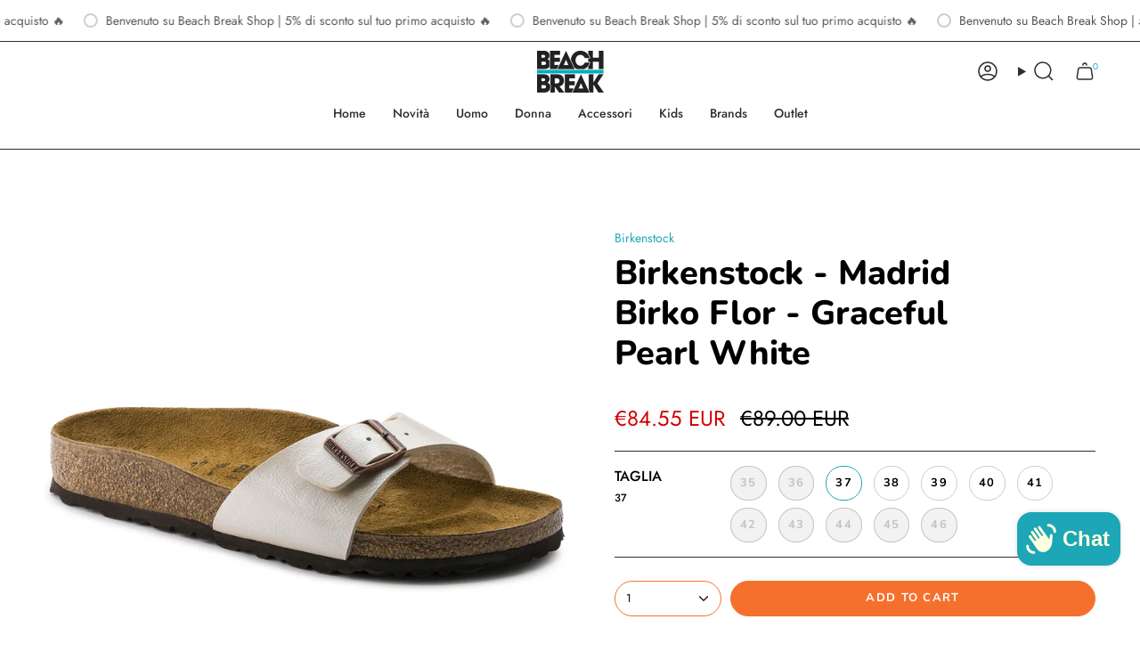

--- FILE ---
content_type: text/html; charset=utf-8
request_url: https://beachbreakshop.net/en-de/products/birkenstock-madrid-birko-flor-graceful-pearl-white-940153
body_size: 47490
content:
<!doctype html>
<html class="no-js no-touch supports-no-cookies" lang="en">
<head>
  
  <meta charset="UTF-8">
  <meta http-equiv="X-UA-Compatible" content="IE=edge">
  <meta name="viewport" content="width=device-width, initial-scale=1.0">
  <meta name="theme-color" content="#1da7b6">
  <link rel="canonical" href="https://beachbreakshop.net/en-de/products/birkenstock-madrid-birko-flor-graceful-pearl-white-940153">
  <!-- ======================= Broadcast Theme V5.6.1 ========================= -->

  <link href="//beachbreakshop.net/cdn/shop/t/7/assets/theme.css?v=137228288011118631811713538570" as="style" rel="preload">
  <link href="//beachbreakshop.net/cdn/shop/t/7/assets/vendor.js?v=152754676678534273481713538570" as="script" rel="preload">
  <link href="//beachbreakshop.net/cdn/shop/t/7/assets/theme.js?v=122262640503032202521713538570" as="script" rel="preload">
<style data-shopify>.loading { position: fixed; top: 0; left: 0; z-index: 99999; width: 100%; height: 100%; background: var(--bg); transition: opacity 0.2s ease-out, visibility 0.2s ease-out; }
    body.is-loaded .loading { opacity: 0; visibility: hidden; pointer-events: none; }
    .loading__image__holder { position: absolute; top: 0; left: 0; width: 100%; height: 100%; font-size: 0; display: flex; align-items: center; justify-content: center; }
    .loading__image__holder:nth-child(2) { opacity: 0; }
    .loading__image { max-width: 100px; max-height: 100px; object-fit: contain; }
    .loading--animate .loading__image__holder:nth-child(1) { animation: pulse1 2s infinite ease-in-out; }
    .loading--animate .loading__image__holder:nth-child(2) { animation: pulse2 2s infinite ease-in-out; }
    @keyframes pulse1 {
      0% { opacity: 1; }
      50% { opacity: 0; }
      100% { opacity: 1; }
    }
    @keyframes pulse2 {
      0% { opacity: 0; }
      50% { opacity: 1; }
      100% { opacity: 0; }
    }</style>
    <link rel="icon" type="image/png" href="//beachbreakshop.net/cdn/shop/files/logo-rotondo-copia3.png?crop=center&height=32&v=1618321887&width=32">
  

  <!-- Title and description ================================================ -->
  
  <title>
    
    Birkenstock - Madrid Birko Flor - Graceful Pearl White
    
    
    
      &ndash; Beach Break Shop
    
  </title>

  
    <meta name="description" content="La pianella BIRKENSTOCK Madrid è il primissimo modello della grande famiglia BIRKENSTOCK e, a ragione, è considerata un vero classico. Lanciata mezzo secolo fa sul mercato come “pianella da ginnastica”, questo modello a cinturino unico dalle linee essenziali è diventato ora una vera icona di moda. La tomaia è in materiale sintetico Birko-Flor dermoaffine e resistente.">
  

  <meta property="og:site_name" content="Beach Break Shop">
<meta property="og:url" content="https://beachbreakshop.net/en-de/products/birkenstock-madrid-birko-flor-graceful-pearl-white-940153">
<meta property="og:title" content="Birkenstock - Madrid Birko Flor - Graceful Pearl White">
<meta property="og:type" content="product">
<meta property="og:description" content="La pianella BIRKENSTOCK Madrid è il primissimo modello della grande famiglia BIRKENSTOCK e, a ragione, è considerata un vero classico. Lanciata mezzo secolo fa sul mercato come “pianella da ginnastica”, questo modello a cinturino unico dalle linee essenziali è diventato ora una vera icona di moda. La tomaia è in materiale sintetico Birko-Flor dermoaffine e resistente."><meta property="og:image" content="http://beachbreakshop.net/cdn/shop/products/Birkenstock_20-_20Madrid_20Birko_20Flor_20-_20Graceful_20Pearl_20White_20-_20940153-0.jpeg_64283f5b2cbaa_1680359259.jpg?v=1680359395">
  <meta property="og:image:secure_url" content="https://beachbreakshop.net/cdn/shop/products/Birkenstock_20-_20Madrid_20Birko_20Flor_20-_20Graceful_20Pearl_20White_20-_20940153-0.jpeg_64283f5b2cbaa_1680359259.jpg?v=1680359395">
  <meta property="og:image:width" content="2000">
  <meta property="og:image:height" content="2000"><meta property="og:price:amount" content="84.55">
  <meta property="og:price:currency" content="EUR"><meta name="twitter:card" content="summary_large_image">
<meta name="twitter:title" content="Birkenstock - Madrid Birko Flor - Graceful Pearl White">
<meta name="twitter:description" content="La pianella BIRKENSTOCK Madrid è il primissimo modello della grande famiglia BIRKENSTOCK e, a ragione, è considerata un vero classico. Lanciata mezzo secolo fa sul mercato come “pianella da ginnastica”, questo modello a cinturino unico dalle linee essenziali è diventato ora una vera icona di moda. La tomaia è in materiale sintetico Birko-Flor dermoaffine e resistente.">

  <!-- CSS ================================================================== -->
  <style data-shopify>
@font-face {
  font-family: Nunito;
  font-weight: 800;
  font-style: normal;
  font-display: swap;
  src: url("//beachbreakshop.net/cdn/fonts/nunito/nunito_n8.a4faa34563722dcb4bd960ae538c49eb540a565f.woff2") format("woff2"),
       url("//beachbreakshop.net/cdn/fonts/nunito/nunito_n8.7b9b4d7a0ef879eb46735a0aecb391013c7f7aeb.woff") format("woff");
}

    @font-face {
  font-family: Jost;
  font-weight: 400;
  font-style: normal;
  font-display: swap;
  src: url("//beachbreakshop.net/cdn/fonts/jost/jost_n4.d47a1b6347ce4a4c9f437608011273009d91f2b7.woff2") format("woff2"),
       url("//beachbreakshop.net/cdn/fonts/jost/jost_n4.791c46290e672b3f85c3d1c651ef2efa3819eadd.woff") format("woff");
}

    @font-face {
  font-family: Nunito;
  font-weight: 700;
  font-style: normal;
  font-display: swap;
  src: url("//beachbreakshop.net/cdn/fonts/nunito/nunito_n7.37cf9b8cf43b3322f7e6e13ad2aad62ab5dc9109.woff2") format("woff2"),
       url("//beachbreakshop.net/cdn/fonts/nunito/nunito_n7.45cfcfadc6630011252d54d5f5a2c7c98f60d5de.woff") format("woff");
}


    
      @font-face {
  font-family: Nunito;
  font-weight: 900;
  font-style: normal;
  font-display: swap;
  src: url("//beachbreakshop.net/cdn/fonts/nunito/nunito_n9.29703ebe5c8d8fa1bc7f2dcb872bdf16cf7ff465.woff2") format("woff2"),
       url("//beachbreakshop.net/cdn/fonts/nunito/nunito_n9.37c60d6be0d57e3635735f5fdd179e5283d59f56.woff") format("woff");
}

    

    
      @font-face {
  font-family: Jost;
  font-weight: 500;
  font-style: normal;
  font-display: swap;
  src: url("//beachbreakshop.net/cdn/fonts/jost/jost_n5.7c8497861ffd15f4e1284cd221f14658b0e95d61.woff2") format("woff2"),
       url("//beachbreakshop.net/cdn/fonts/jost/jost_n5.fb6a06896db583cc2df5ba1b30d9c04383119dd9.woff") format("woff");
}

    

    
    

    
      @font-face {
  font-family: Jost;
  font-weight: 400;
  font-style: italic;
  font-display: swap;
  src: url("//beachbreakshop.net/cdn/fonts/jost/jost_i4.b690098389649750ada222b9763d55796c5283a5.woff2") format("woff2"),
       url("//beachbreakshop.net/cdn/fonts/jost/jost_i4.fd766415a47e50b9e391ae7ec04e2ae25e7e28b0.woff") format("woff");
}

    

    
      @font-face {
  font-family: Jost;
  font-weight: 500;
  font-style: italic;
  font-display: swap;
  src: url("//beachbreakshop.net/cdn/fonts/jost/jost_i5.a6c7dbde35f2b89f8461eacda9350127566e5d51.woff2") format("woff2"),
       url("//beachbreakshop.net/cdn/fonts/jost/jost_i5.2b58baee736487eede6bcdb523ca85eea2418357.woff") format("woff");
}

    
  </style>

  
<style data-shopify>

:root {--scrollbar-width: 0px;





--COLOR-VIDEO-BG: #f2f2f2;
--COLOR-BG-BRIGHTER: #f2f2f2;--COLOR-BG: #ffffff;--COLOR-BG-ALPHA-25: rgba(255, 255, 255, 0.25);
--COLOR-BG-TRANSPARENT: rgba(255, 255, 255, 0);
--COLOR-BG-SECONDARY: #f7f9fa;
--COLOR-BG-SECONDARY-LIGHTEN: #ffffff;
--COLOR-BG-RGB: 255, 255, 255;

--COLOR-TEXT-DARK: #000000;
--COLOR-TEXT: #000000;
--COLOR-TEXT-LIGHT: #4d4d4d;


/* === Opacity shades of grey ===*/
--COLOR-A5:  rgba(0, 0, 0, 0.05);
--COLOR-A10: rgba(0, 0, 0, 0.1);
--COLOR-A15: rgba(0, 0, 0, 0.15);
--COLOR-A20: rgba(0, 0, 0, 0.2);
--COLOR-A25: rgba(0, 0, 0, 0.25);
--COLOR-A30: rgba(0, 0, 0, 0.3);
--COLOR-A35: rgba(0, 0, 0, 0.35);
--COLOR-A40: rgba(0, 0, 0, 0.4);
--COLOR-A45: rgba(0, 0, 0, 0.45);
--COLOR-A50: rgba(0, 0, 0, 0.5);
--COLOR-A55: rgba(0, 0, 0, 0.55);
--COLOR-A60: rgba(0, 0, 0, 0.6);
--COLOR-A65: rgba(0, 0, 0, 0.65);
--COLOR-A70: rgba(0, 0, 0, 0.7);
--COLOR-A75: rgba(0, 0, 0, 0.75);
--COLOR-A80: rgba(0, 0, 0, 0.8);
--COLOR-A85: rgba(0, 0, 0, 0.85);
--COLOR-A90: rgba(0, 0, 0, 0.9);
--COLOR-A95: rgba(0, 0, 0, 0.95);

--COLOR-BORDER: rgb(0, 0, 0);
--COLOR-BORDER-LIGHT: #666666;
--COLOR-BORDER-HAIRLINE: #f7f7f7;
--COLOR-BORDER-DARK: #000000;/* === Bright color ===*/
--COLOR-PRIMARY: #1da7b6;
--COLOR-PRIMARY-HOVER: #0b707b;
--COLOR-PRIMARY-FADE: rgba(29, 167, 182, 0.05);
--COLOR-PRIMARY-FADE-HOVER: rgba(29, 167, 182, 0.1);
--COLOR-PRIMARY-LIGHT: #73ecf9;--COLOR-PRIMARY-OPPOSITE: #000000;



/* === link Color ===*/
--COLOR-LINK: #1da7b6;
--COLOR-LINK-HOVER: rgba(29, 167, 182, 0.7);
--COLOR-LINK-FADE: rgba(29, 167, 182, 0.05);
--COLOR-LINK-FADE-HOVER: rgba(29, 167, 182, 0.1);--COLOR-LINK-OPPOSITE: #000000;


/* === Product grid sale tags ===*/
--COLOR-SALE-BG: #f6702d;
--COLOR-SALE-TEXT: #ffffff;

/* === Product grid badges ===*/
--COLOR-BADGE-BG: #f6702d;
--COLOR-BADGE-TEXT: #ffffff;

/* === Product sale color ===*/
--COLOR-SALE: #d20000;

/* === Gray background on Product grid items ===*/--filter-bg: 1.0;/* === Helper colors for form error states ===*/
--COLOR-ERROR: #721C24;
--COLOR-ERROR-BG: #F8D7DA;
--COLOR-ERROR-BORDER: #F5C6CB;



  --RADIUS: 300px;
  --RADIUS-SELECT: 22px;

--COLOR-HEADER-BG: #ffffff;--COLOR-HEADER-BG-TRANSPARENT: rgba(255, 255, 255, 0);
--COLOR-HEADER-LINK: #2e2e2e;
--COLOR-HEADER-LINK-HOVER: rgba(46, 46, 46, 0.7);

--COLOR-MENU-BG: #ffffff;
--COLOR-MENU-LINK: #2e2e2e;
--COLOR-MENU-LINK-HOVER: rgba(46, 46, 46, 0.7);
--COLOR-SUBMENU-BG: #ffffff;
--COLOR-SUBMENU-LINK: #2e2e2e;
--COLOR-SUBMENU-LINK-HOVER: rgba(46, 46, 46, 0.7);
--COLOR-SUBMENU-TEXT-LIGHT: #6d6d6d;
--COLOR-MENU-TRANSPARENT: #ffffff;
--COLOR-MENU-TRANSPARENT-HOVER: rgba(255, 255, 255, 0.7);--COLOR-FOOTER-BG: #ffffff;
--COLOR-FOOTER-BG-HAIRLINE: #f7f7f7;
--COLOR-FOOTER-TEXT: #2e2e2e;
--COLOR-FOOTER-TEXT-A35: rgba(46, 46, 46, 0.35);
--COLOR-FOOTER-TEXT-A75: rgba(46, 46, 46, 0.75);
--COLOR-FOOTER-LINK: #2e2e2e;
--COLOR-FOOTER-LINK-HOVER: rgba(46, 46, 46, 0.7);
--COLOR-FOOTER-BORDER: #2e2e2e;

--TRANSPARENT: rgba(255, 255, 255, 0);

/* === Default overlay opacity ===*/
--overlay-opacity: 0;
--underlay-opacity: 1;
--underlay-bg: rgba(0,0,0,0.4);

/* === Custom Cursor ===*/
--ICON-ZOOM-IN: url( "//beachbreakshop.net/cdn/shop/t/7/assets/icon-zoom-in.svg?v=182473373117644429561713538570" );
--ICON-ZOOM-OUT: url( "//beachbreakshop.net/cdn/shop/t/7/assets/icon-zoom-out.svg?v=101497157853986683871713538570" );

/* === Custom Icons ===*/


  
  --ICON-ADD-BAG: url( "//beachbreakshop.net/cdn/shop/t/7/assets/icon-add-bag-medium.svg?v=139170916092727621901713538570" );
  --ICON-ADD-CART: url( "//beachbreakshop.net/cdn/shop/t/7/assets/icon-add-cart-medium.svg?v=57635405022452982901713538570" );
  --ICON-ARROW-LEFT: url( "//beachbreakshop.net/cdn/shop/t/7/assets/icon-arrow-left-medium.svg?v=98614866157451683461713538570" );
  --ICON-ARROW-RIGHT: url( "//beachbreakshop.net/cdn/shop/t/7/assets/icon-arrow-right-medium.svg?v=127385474140982877711713538570" );
  --ICON-SELECT: url("//beachbreakshop.net/cdn/shop/t/7/assets/icon-select-medium.svg?v=770");


--PRODUCT-GRID-ASPECT-RATIO: 100%;

/* === Typography ===*/
--FONT-WEIGHT-BODY: 400;
--FONT-WEIGHT-BODY-BOLD: 500;

--FONT-STACK-BODY: Jost, sans-serif;
--FONT-STYLE-BODY: normal;
--FONT-STYLE-BODY-ITALIC: italic;
--FONT-ADJUST-BODY: 1.0;

--LETTER-SPACING-BODY: 0.0em;

--FONT-WEIGHT-HEADING: 800;
--FONT-WEIGHT-HEADING-BOLD: 900;

--FONT-UPPERCASE-HEADING: none;
--LETTER-SPACING-HEADING: 0.0em;

--FONT-STACK-HEADING: Nunito, sans-serif;
--FONT-STYLE-HEADING: normal;
--FONT-STYLE-HEADING-ITALIC: italic;
--FONT-ADJUST-HEADING: 1.0;

--FONT-WEIGHT-SUBHEADING: 400;
--FONT-WEIGHT-SUBHEADING-BOLD: 500;

--FONT-STACK-SUBHEADING: Jost, sans-serif;
--FONT-STYLE-SUBHEADING: normal;
--FONT-STYLE-SUBHEADING-ITALIC: italic;
--FONT-ADJUST-SUBHEADING: 0.8;

--FONT-UPPERCASE-SUBHEADING: uppercase;
--LETTER-SPACING-SUBHEADING: 0.075em;

--FONT-STACK-NAV: Jost, sans-serif;
--FONT-STYLE-NAV: normal;
--FONT-STYLE-NAV-ITALIC: italic;
--FONT-ADJUST-NAV: 1.0;

--FONT-WEIGHT-NAV: 400;
--FONT-WEIGHT-NAV-BOLD: 500;

--LETTER-SPACING-NAV: 0.0em;

--FONT-SIZE-BASE: 1.0rem;
--FONT-SIZE-BASE-PERCENT: 1.0;

/* === Parallax ===*/
--PARALLAX-STRENGTH-MIN: 150.0%;
--PARALLAX-STRENGTH-MAX: 160.0%;--COLUMNS: 4;
--COLUMNS-MEDIUM: 3;
--COLUMNS-SMALL: 2;
--COLUMNS-MOBILE: 1;--LAYOUT-OUTER: 50px;
  --LAYOUT-GUTTER: 32px;
  --LAYOUT-OUTER-MEDIUM: 30px;
  --LAYOUT-GUTTER-MEDIUM: 22px;
  --LAYOUT-OUTER-SMALL: 16px;
  --LAYOUT-GUTTER-SMALL: 16px;--base-animation-delay: 0ms;
--line-height-normal: 1.375; /* Equals to line-height: normal; */--SIDEBAR-WIDTH: 288px;
  --SIDEBAR-WIDTH-MEDIUM: 258px;--DRAWER-WIDTH: 380px;--ICON-STROKE-WIDTH: 1.5px;

--COLOR-TEXT-DARK: #000000;
--COLOR-TEXT:#000000;
--COLOR-TEXT-LIGHT: #000000;



/* === Button General ===*/
--BTN-FONT-STACK: Nunito, sans-serif;
--BTN-FONT-WEIGHT: 700;
--BTN-FONT-STYLE: normal;
--BTN-FONT-SIZE: 13px;

--BTN-LETTER-SPACING: 0.1em;
--BTN-UPPERCASE: uppercase;
--BTN-TEXT-ARROW-OFFSET: -1px;

/* === Button Primary ===*/
--BTN-PRIMARY-BORDER-COLOR: #f6702d;
--BTN-PRIMARY-BG-COLOR: #f6702d;
--BTN-PRIMARY-TEXT-COLOR: #ffffff;


  --BTN-PRIMARY-BG-COLOR-BRIGHTER: #f55f15;


/* === Button Secondary ===*/
--BTN-SECONDARY-BORDER-COLOR: #fffee1;
--BTN-SECONDARY-BG-COLOR: #fffee1;
--BTN-SECONDARY-TEXT-COLOR: #000000;


  --BTN-SECONDARY-BG-COLOR-BRIGHTER: #fffdc7;


/* === Button White ===*/
--TEXT-BTN-BORDER-WHITE: #fff;
--TEXT-BTN-BG-WHITE: #fff;
--TEXT-BTN-WHITE: #000;
--TEXT-BTN-BG-WHITE-BRIGHTER: #f2f2f2;

/* === Button Black ===*/
--TEXT-BTN-BG-BLACK: #000;
--TEXT-BTN-BORDER-BLACK: #000;
--TEXT-BTN-BLACK: #fff;
--TEXT-BTN-BG-BLACK-BRIGHTER: #1a1a1a;

/* === Default Cart Gradient ===*/

--FREE-SHIPPING-GRADIENT: linear-gradient(to right, var(--COLOR-PRIMARY-LIGHT) 0%, var(--COLOR-PRIMARY) 100%);

/* === Swatch Size ===*/
--swatch-size-filters: calc(1.15rem * var(--FONT-ADJUST-BODY));
--swatch-size-product: calc(2.2rem * var(--FONT-ADJUST-BODY));
}

/* === Backdrop ===*/
::backdrop {
  --underlay-opacity: 1;
  --underlay-bg: rgba(0,0,0,0.4);
}
</style>


  <link href="//beachbreakshop.net/cdn/shop/t/7/assets/theme.css?v=137228288011118631811713538570" rel="stylesheet" type="text/css" media="all" />
<link href="//beachbreakshop.net/cdn/shop/t/7/assets/swatches.css?v=157844926215047500451713538570" as="style" rel="preload">
    <link href="//beachbreakshop.net/cdn/shop/t/7/assets/swatches.css?v=157844926215047500451713538570" rel="stylesheet" type="text/css" media="all" />
<style data-shopify>.swatches {
    --black: #000000;--white: #fafafa;--blank: url(//beachbreakshop.net/cdn/shop/files/blank_small.png?v=770);
  }</style>
<script>
    if (window.navigator.userAgent.indexOf('MSIE ') > 0 || window.navigator.userAgent.indexOf('Trident/') > 0) {
      document.documentElement.className = document.documentElement.className + ' ie';

      var scripts = document.getElementsByTagName('script')[0];
      var polyfill = document.createElement("script");
      polyfill.defer = true;
      polyfill.src = "//beachbreakshop.net/cdn/shop/t/7/assets/ie11.js?v=144489047535103983231713538570";

      scripts.parentNode.insertBefore(polyfill, scripts);
    } else {
      document.documentElement.className = document.documentElement.className.replace('no-js', 'js');
    }

    document.documentElement.style.setProperty('--scrollbar-width', `${getScrollbarWidth()}px`);

    function getScrollbarWidth() {
      // Creating invisible container
      const outer = document.createElement('div');
      outer.style.visibility = 'hidden';
      outer.style.overflow = 'scroll'; // forcing scrollbar to appear
      outer.style.msOverflowStyle = 'scrollbar'; // needed for WinJS apps
      document.documentElement.appendChild(outer);

      // Creating inner element and placing it in the container
      const inner = document.createElement('div');
      outer.appendChild(inner);

      // Calculating difference between container's full width and the child width
      const scrollbarWidth = outer.offsetWidth - inner.offsetWidth;

      // Removing temporary elements from the DOM
      outer.parentNode.removeChild(outer);

      return scrollbarWidth;
    }

    let root = '/en-de';
    if (root[root.length - 1] !== '/') {
      root = root + '/';
    }

    window.theme = {
      routes: {
        root: root,
        cart_url: '/en-de/cart',
        cart_add_url: '/en-de/cart/add',
        cart_change_url: '/en-de/cart/change',
        product_recommendations_url: '/en-de/recommendations/products',
        predictive_search_url: '/en-de/search/suggest',
        addresses_url: '/en-de/account/addresses'
      },
      assets: {
        photoswipe: '//beachbreakshop.net/cdn/shop/t/7/assets/photoswipe.js?v=162613001030112971491713538570',
        smoothscroll: '//beachbreakshop.net/cdn/shop/t/7/assets/smoothscroll.js?v=37906625415260927261713538570',
      },
      strings: {
        addToCart: "Add to cart",
        cartAcceptanceError: "You must accept our terms and conditions.",
        soldOut: "Sold Out",
        from: "From",
        preOrder: "Pre-order",
        sale: "Sale",
        subscription: "Subscription",
        unavailable: "Unavailable",
        unitPrice: "Unit price",
        unitPriceSeparator: "per",
        shippingCalcSubmitButton: "Calculate shipping",
        shippingCalcSubmitButtonDisabled: "Calculating...",
        selectValue: "Select value",
        selectColor: "Select color",
        oneColor: "color",
        otherColor: "colors",
        upsellAddToCart: "Add",
        free: "Free",
        swatchesColor: "Color, Colour",
        sku: "SKU",
      },
      settings: {
        cartType: "drawer",
        customerLoggedIn: null ? true : false,
        enableQuickAdd: true,
        enableAnimations: true,
        variantOnSale: true,
        collectionSwatchStyle: "text-slider",
      },
      sliderArrows: {
        prev: '<button type="button" class="slider__button slider__button--prev" data-button-arrow data-button-prev>' + "Previous" + '</button>',
        next: '<button type="button" class="slider__button slider__button--next" data-button-arrow data-button-next>' + "Next" + '</button>',
      },
      moneyFormat: true ? "€{{amount}} EUR" : "€{{amount}}",
      moneyWithoutCurrencyFormat: "€{{amount}}",
      moneyWithCurrencyFormat: "€{{amount}} EUR",
      subtotal: 0,
      info: {
        name: 'broadcast'
      },
      version: '5.6.1'
    };

    let windowInnerHeight = window.innerHeight;
    document.documentElement.style.setProperty('--full-height', `${windowInnerHeight}px`);
    document.documentElement.style.setProperty('--three-quarters', `${windowInnerHeight * 0.75}px`);
    document.documentElement.style.setProperty('--two-thirds', `${windowInnerHeight * 0.66}px`);
    document.documentElement.style.setProperty('--one-half', `${windowInnerHeight * 0.5}px`);
    document.documentElement.style.setProperty('--one-third', `${windowInnerHeight * 0.33}px`);
    document.documentElement.style.setProperty('--one-fifth', `${windowInnerHeight * 0.2}px`);
  </script>

  

  <!-- Theme Javascript ============================================================== -->
  <script src="//beachbreakshop.net/cdn/shop/t/7/assets/vendor.js?v=152754676678534273481713538570" defer="defer"></script>
  <script src="//beachbreakshop.net/cdn/shop/t/7/assets/theme.js?v=122262640503032202521713538570" defer="defer"></script><!-- Shopify app scripts =========================================================== -->

  <script>window.performance && window.performance.mark && window.performance.mark('shopify.content_for_header.start');</script><meta id="shopify-digital-wallet" name="shopify-digital-wallet" content="/15284167/digital_wallets/dialog">
<meta name="shopify-checkout-api-token" content="4843ade9927e154cb53726cd26dd3909">
<meta id="in-context-paypal-metadata" data-shop-id="15284167" data-venmo-supported="false" data-environment="production" data-locale="en_US" data-paypal-v4="true" data-currency="EUR">
<link rel="alternate" hreflang="x-default" href="https://beachbreakshop.net/products/birkenstock-madrid-birko-flor-graceful-pearl-white-940153">
<link rel="alternate" hreflang="it" href="https://beachbreakshop.net/products/birkenstock-madrid-birko-flor-graceful-pearl-white-940153">
<link rel="alternate" hreflang="en-FR" href="https://beachbreakshop.net/en-fr/products/birkenstock-madrid-birko-flor-graceful-pearl-white-940153">
<link rel="alternate" hreflang="en-DE" href="https://beachbreakshop.net/en-de/products/birkenstock-madrid-birko-flor-graceful-pearl-white-940153">
<link rel="alternate" hreflang="en-AD" href="https://beachbreakshop.net/en-eu/products/birkenstock-madrid-birko-flor-graceful-pearl-white-940153">
<link rel="alternate" hreflang="it-AD" href="https://beachbreakshop.net/it-eu/products/birkenstock-madrid-birko-flor-graceful-pearl-white-940153">
<link rel="alternate" hreflang="en-AL" href="https://beachbreakshop.net/en-eu/products/birkenstock-madrid-birko-flor-graceful-pearl-white-940153">
<link rel="alternate" hreflang="it-AL" href="https://beachbreakshop.net/it-eu/products/birkenstock-madrid-birko-flor-graceful-pearl-white-940153">
<link rel="alternate" hreflang="en-AM" href="https://beachbreakshop.net/en-eu/products/birkenstock-madrid-birko-flor-graceful-pearl-white-940153">
<link rel="alternate" hreflang="it-AM" href="https://beachbreakshop.net/it-eu/products/birkenstock-madrid-birko-flor-graceful-pearl-white-940153">
<link rel="alternate" hreflang="en-AT" href="https://beachbreakshop.net/en-eu/products/birkenstock-madrid-birko-flor-graceful-pearl-white-940153">
<link rel="alternate" hreflang="it-AT" href="https://beachbreakshop.net/it-eu/products/birkenstock-madrid-birko-flor-graceful-pearl-white-940153">
<link rel="alternate" hreflang="en-AX" href="https://beachbreakshop.net/en-eu/products/birkenstock-madrid-birko-flor-graceful-pearl-white-940153">
<link rel="alternate" hreflang="it-AX" href="https://beachbreakshop.net/it-eu/products/birkenstock-madrid-birko-flor-graceful-pearl-white-940153">
<link rel="alternate" hreflang="en-BA" href="https://beachbreakshop.net/en-eu/products/birkenstock-madrid-birko-flor-graceful-pearl-white-940153">
<link rel="alternate" hreflang="it-BA" href="https://beachbreakshop.net/it-eu/products/birkenstock-madrid-birko-flor-graceful-pearl-white-940153">
<link rel="alternate" hreflang="en-BE" href="https://beachbreakshop.net/en-eu/products/birkenstock-madrid-birko-flor-graceful-pearl-white-940153">
<link rel="alternate" hreflang="it-BE" href="https://beachbreakshop.net/it-eu/products/birkenstock-madrid-birko-flor-graceful-pearl-white-940153">
<link rel="alternate" hreflang="en-BY" href="https://beachbreakshop.net/en-eu/products/birkenstock-madrid-birko-flor-graceful-pearl-white-940153">
<link rel="alternate" hreflang="it-BY" href="https://beachbreakshop.net/it-eu/products/birkenstock-madrid-birko-flor-graceful-pearl-white-940153">
<link rel="alternate" hreflang="en-CH" href="https://beachbreakshop.net/en-eu/products/birkenstock-madrid-birko-flor-graceful-pearl-white-940153">
<link rel="alternate" hreflang="it-CH" href="https://beachbreakshop.net/it-eu/products/birkenstock-madrid-birko-flor-graceful-pearl-white-940153">
<link rel="alternate" hreflang="en-CY" href="https://beachbreakshop.net/en-eu/products/birkenstock-madrid-birko-flor-graceful-pearl-white-940153">
<link rel="alternate" hreflang="it-CY" href="https://beachbreakshop.net/it-eu/products/birkenstock-madrid-birko-flor-graceful-pearl-white-940153">
<link rel="alternate" hreflang="en-CZ" href="https://beachbreakshop.net/en-eu/products/birkenstock-madrid-birko-flor-graceful-pearl-white-940153">
<link rel="alternate" hreflang="it-CZ" href="https://beachbreakshop.net/it-eu/products/birkenstock-madrid-birko-flor-graceful-pearl-white-940153">
<link rel="alternate" hreflang="en-DK" href="https://beachbreakshop.net/en-eu/products/birkenstock-madrid-birko-flor-graceful-pearl-white-940153">
<link rel="alternate" hreflang="it-DK" href="https://beachbreakshop.net/it-eu/products/birkenstock-madrid-birko-flor-graceful-pearl-white-940153">
<link rel="alternate" hreflang="en-EE" href="https://beachbreakshop.net/en-eu/products/birkenstock-madrid-birko-flor-graceful-pearl-white-940153">
<link rel="alternate" hreflang="it-EE" href="https://beachbreakshop.net/it-eu/products/birkenstock-madrid-birko-flor-graceful-pearl-white-940153">
<link rel="alternate" hreflang="en-ES" href="https://beachbreakshop.net/en-eu/products/birkenstock-madrid-birko-flor-graceful-pearl-white-940153">
<link rel="alternate" hreflang="it-ES" href="https://beachbreakshop.net/it-eu/products/birkenstock-madrid-birko-flor-graceful-pearl-white-940153">
<link rel="alternate" hreflang="en-FI" href="https://beachbreakshop.net/en-eu/products/birkenstock-madrid-birko-flor-graceful-pearl-white-940153">
<link rel="alternate" hreflang="it-FI" href="https://beachbreakshop.net/it-eu/products/birkenstock-madrid-birko-flor-graceful-pearl-white-940153">
<link rel="alternate" hreflang="en-FO" href="https://beachbreakshop.net/en-eu/products/birkenstock-madrid-birko-flor-graceful-pearl-white-940153">
<link rel="alternate" hreflang="it-FO" href="https://beachbreakshop.net/it-eu/products/birkenstock-madrid-birko-flor-graceful-pearl-white-940153">
<link rel="alternate" hreflang="en-GB" href="https://beachbreakshop.net/en-eu/products/birkenstock-madrid-birko-flor-graceful-pearl-white-940153">
<link rel="alternate" hreflang="it-GB" href="https://beachbreakshop.net/it-eu/products/birkenstock-madrid-birko-flor-graceful-pearl-white-940153">
<link rel="alternate" hreflang="en-GE" href="https://beachbreakshop.net/en-eu/products/birkenstock-madrid-birko-flor-graceful-pearl-white-940153">
<link rel="alternate" hreflang="it-GE" href="https://beachbreakshop.net/it-eu/products/birkenstock-madrid-birko-flor-graceful-pearl-white-940153">
<link rel="alternate" hreflang="en-GG" href="https://beachbreakshop.net/en-eu/products/birkenstock-madrid-birko-flor-graceful-pearl-white-940153">
<link rel="alternate" hreflang="it-GG" href="https://beachbreakshop.net/it-eu/products/birkenstock-madrid-birko-flor-graceful-pearl-white-940153">
<link rel="alternate" hreflang="en-GI" href="https://beachbreakshop.net/en-eu/products/birkenstock-madrid-birko-flor-graceful-pearl-white-940153">
<link rel="alternate" hreflang="it-GI" href="https://beachbreakshop.net/it-eu/products/birkenstock-madrid-birko-flor-graceful-pearl-white-940153">
<link rel="alternate" hreflang="en-GL" href="https://beachbreakshop.net/en-eu/products/birkenstock-madrid-birko-flor-graceful-pearl-white-940153">
<link rel="alternate" hreflang="it-GL" href="https://beachbreakshop.net/it-eu/products/birkenstock-madrid-birko-flor-graceful-pearl-white-940153">
<link rel="alternate" hreflang="en-GP" href="https://beachbreakshop.net/en-eu/products/birkenstock-madrid-birko-flor-graceful-pearl-white-940153">
<link rel="alternate" hreflang="it-GP" href="https://beachbreakshop.net/it-eu/products/birkenstock-madrid-birko-flor-graceful-pearl-white-940153">
<link rel="alternate" hreflang="en-GR" href="https://beachbreakshop.net/en-eu/products/birkenstock-madrid-birko-flor-graceful-pearl-white-940153">
<link rel="alternate" hreflang="it-GR" href="https://beachbreakshop.net/it-eu/products/birkenstock-madrid-birko-flor-graceful-pearl-white-940153">
<link rel="alternate" hreflang="en-HR" href="https://beachbreakshop.net/en-eu/products/birkenstock-madrid-birko-flor-graceful-pearl-white-940153">
<link rel="alternate" hreflang="it-HR" href="https://beachbreakshop.net/it-eu/products/birkenstock-madrid-birko-flor-graceful-pearl-white-940153">
<link rel="alternate" hreflang="en-HU" href="https://beachbreakshop.net/en-eu/products/birkenstock-madrid-birko-flor-graceful-pearl-white-940153">
<link rel="alternate" hreflang="it-HU" href="https://beachbreakshop.net/it-eu/products/birkenstock-madrid-birko-flor-graceful-pearl-white-940153">
<link rel="alternate" hreflang="en-IE" href="https://beachbreakshop.net/en-eu/products/birkenstock-madrid-birko-flor-graceful-pearl-white-940153">
<link rel="alternate" hreflang="it-IE" href="https://beachbreakshop.net/it-eu/products/birkenstock-madrid-birko-flor-graceful-pearl-white-940153">
<link rel="alternate" hreflang="en-IM" href="https://beachbreakshop.net/en-eu/products/birkenstock-madrid-birko-flor-graceful-pearl-white-940153">
<link rel="alternate" hreflang="it-IM" href="https://beachbreakshop.net/it-eu/products/birkenstock-madrid-birko-flor-graceful-pearl-white-940153">
<link rel="alternate" hreflang="en-IS" href="https://beachbreakshop.net/en-eu/products/birkenstock-madrid-birko-flor-graceful-pearl-white-940153">
<link rel="alternate" hreflang="it-IS" href="https://beachbreakshop.net/it-eu/products/birkenstock-madrid-birko-flor-graceful-pearl-white-940153">
<link rel="alternate" hreflang="en-JE" href="https://beachbreakshop.net/en-eu/products/birkenstock-madrid-birko-flor-graceful-pearl-white-940153">
<link rel="alternate" hreflang="it-JE" href="https://beachbreakshop.net/it-eu/products/birkenstock-madrid-birko-flor-graceful-pearl-white-940153">
<link rel="alternate" hreflang="en-LI" href="https://beachbreakshop.net/en-eu/products/birkenstock-madrid-birko-flor-graceful-pearl-white-940153">
<link rel="alternate" hreflang="it-LI" href="https://beachbreakshop.net/it-eu/products/birkenstock-madrid-birko-flor-graceful-pearl-white-940153">
<link rel="alternate" hreflang="en-LT" href="https://beachbreakshop.net/en-eu/products/birkenstock-madrid-birko-flor-graceful-pearl-white-940153">
<link rel="alternate" hreflang="it-LT" href="https://beachbreakshop.net/it-eu/products/birkenstock-madrid-birko-flor-graceful-pearl-white-940153">
<link rel="alternate" hreflang="en-LU" href="https://beachbreakshop.net/en-eu/products/birkenstock-madrid-birko-flor-graceful-pearl-white-940153">
<link rel="alternate" hreflang="it-LU" href="https://beachbreakshop.net/it-eu/products/birkenstock-madrid-birko-flor-graceful-pearl-white-940153">
<link rel="alternate" hreflang="en-LV" href="https://beachbreakshop.net/en-eu/products/birkenstock-madrid-birko-flor-graceful-pearl-white-940153">
<link rel="alternate" hreflang="it-LV" href="https://beachbreakshop.net/it-eu/products/birkenstock-madrid-birko-flor-graceful-pearl-white-940153">
<link rel="alternate" hreflang="en-MC" href="https://beachbreakshop.net/en-eu/products/birkenstock-madrid-birko-flor-graceful-pearl-white-940153">
<link rel="alternate" hreflang="it-MC" href="https://beachbreakshop.net/it-eu/products/birkenstock-madrid-birko-flor-graceful-pearl-white-940153">
<link rel="alternate" hreflang="en-MD" href="https://beachbreakshop.net/en-eu/products/birkenstock-madrid-birko-flor-graceful-pearl-white-940153">
<link rel="alternate" hreflang="it-MD" href="https://beachbreakshop.net/it-eu/products/birkenstock-madrid-birko-flor-graceful-pearl-white-940153">
<link rel="alternate" hreflang="en-ME" href="https://beachbreakshop.net/en-eu/products/birkenstock-madrid-birko-flor-graceful-pearl-white-940153">
<link rel="alternate" hreflang="it-ME" href="https://beachbreakshop.net/it-eu/products/birkenstock-madrid-birko-flor-graceful-pearl-white-940153">
<link rel="alternate" hreflang="en-MK" href="https://beachbreakshop.net/en-eu/products/birkenstock-madrid-birko-flor-graceful-pearl-white-940153">
<link rel="alternate" hreflang="it-MK" href="https://beachbreakshop.net/it-eu/products/birkenstock-madrid-birko-flor-graceful-pearl-white-940153">
<link rel="alternate" hreflang="en-MT" href="https://beachbreakshop.net/en-eu/products/birkenstock-madrid-birko-flor-graceful-pearl-white-940153">
<link rel="alternate" hreflang="it-MT" href="https://beachbreakshop.net/it-eu/products/birkenstock-madrid-birko-flor-graceful-pearl-white-940153">
<link rel="alternate" hreflang="en-NL" href="https://beachbreakshop.net/en-eu/products/birkenstock-madrid-birko-flor-graceful-pearl-white-940153">
<link rel="alternate" hreflang="it-NL" href="https://beachbreakshop.net/it-eu/products/birkenstock-madrid-birko-flor-graceful-pearl-white-940153">
<link rel="alternate" hreflang="en-NO" href="https://beachbreakshop.net/en-eu/products/birkenstock-madrid-birko-flor-graceful-pearl-white-940153">
<link rel="alternate" hreflang="it-NO" href="https://beachbreakshop.net/it-eu/products/birkenstock-madrid-birko-flor-graceful-pearl-white-940153">
<link rel="alternate" hreflang="en-PL" href="https://beachbreakshop.net/en-eu/products/birkenstock-madrid-birko-flor-graceful-pearl-white-940153">
<link rel="alternate" hreflang="it-PL" href="https://beachbreakshop.net/it-eu/products/birkenstock-madrid-birko-flor-graceful-pearl-white-940153">
<link rel="alternate" hreflang="en-PT" href="https://beachbreakshop.net/en-eu/products/birkenstock-madrid-birko-flor-graceful-pearl-white-940153">
<link rel="alternate" hreflang="it-PT" href="https://beachbreakshop.net/it-eu/products/birkenstock-madrid-birko-flor-graceful-pearl-white-940153">
<link rel="alternate" hreflang="en-RE" href="https://beachbreakshop.net/en-eu/products/birkenstock-madrid-birko-flor-graceful-pearl-white-940153">
<link rel="alternate" hreflang="it-RE" href="https://beachbreakshop.net/it-eu/products/birkenstock-madrid-birko-flor-graceful-pearl-white-940153">
<link rel="alternate" hreflang="en-RO" href="https://beachbreakshop.net/en-eu/products/birkenstock-madrid-birko-flor-graceful-pearl-white-940153">
<link rel="alternate" hreflang="it-RO" href="https://beachbreakshop.net/it-eu/products/birkenstock-madrid-birko-flor-graceful-pearl-white-940153">
<link rel="alternate" hreflang="en-RS" href="https://beachbreakshop.net/en-eu/products/birkenstock-madrid-birko-flor-graceful-pearl-white-940153">
<link rel="alternate" hreflang="it-RS" href="https://beachbreakshop.net/it-eu/products/birkenstock-madrid-birko-flor-graceful-pearl-white-940153">
<link rel="alternate" hreflang="en-SE" href="https://beachbreakshop.net/en-eu/products/birkenstock-madrid-birko-flor-graceful-pearl-white-940153">
<link rel="alternate" hreflang="it-SE" href="https://beachbreakshop.net/it-eu/products/birkenstock-madrid-birko-flor-graceful-pearl-white-940153">
<link rel="alternate" hreflang="en-SI" href="https://beachbreakshop.net/en-eu/products/birkenstock-madrid-birko-flor-graceful-pearl-white-940153">
<link rel="alternate" hreflang="it-SI" href="https://beachbreakshop.net/it-eu/products/birkenstock-madrid-birko-flor-graceful-pearl-white-940153">
<link rel="alternate" hreflang="en-SJ" href="https://beachbreakshop.net/en-eu/products/birkenstock-madrid-birko-flor-graceful-pearl-white-940153">
<link rel="alternate" hreflang="it-SJ" href="https://beachbreakshop.net/it-eu/products/birkenstock-madrid-birko-flor-graceful-pearl-white-940153">
<link rel="alternate" hreflang="en-SK" href="https://beachbreakshop.net/en-eu/products/birkenstock-madrid-birko-flor-graceful-pearl-white-940153">
<link rel="alternate" hreflang="it-SK" href="https://beachbreakshop.net/it-eu/products/birkenstock-madrid-birko-flor-graceful-pearl-white-940153">
<link rel="alternate" hreflang="en-SM" href="https://beachbreakshop.net/en-eu/products/birkenstock-madrid-birko-flor-graceful-pearl-white-940153">
<link rel="alternate" hreflang="it-SM" href="https://beachbreakshop.net/it-eu/products/birkenstock-madrid-birko-flor-graceful-pearl-white-940153">
<link rel="alternate" hreflang="en-TR" href="https://beachbreakshop.net/en-eu/products/birkenstock-madrid-birko-flor-graceful-pearl-white-940153">
<link rel="alternate" hreflang="it-TR" href="https://beachbreakshop.net/it-eu/products/birkenstock-madrid-birko-flor-graceful-pearl-white-940153">
<link rel="alternate" hreflang="en-UA" href="https://beachbreakshop.net/en-eu/products/birkenstock-madrid-birko-flor-graceful-pearl-white-940153">
<link rel="alternate" hreflang="it-UA" href="https://beachbreakshop.net/it-eu/products/birkenstock-madrid-birko-flor-graceful-pearl-white-940153">
<link rel="alternate" hreflang="en-VA" href="https://beachbreakshop.net/en-eu/products/birkenstock-madrid-birko-flor-graceful-pearl-white-940153">
<link rel="alternate" hreflang="it-VA" href="https://beachbreakshop.net/it-eu/products/birkenstock-madrid-birko-flor-graceful-pearl-white-940153">
<link rel="alternate" hreflang="en-XK" href="https://beachbreakshop.net/en-eu/products/birkenstock-madrid-birko-flor-graceful-pearl-white-940153">
<link rel="alternate" hreflang="it-XK" href="https://beachbreakshop.net/it-eu/products/birkenstock-madrid-birko-flor-graceful-pearl-white-940153">
<link rel="alternate" hreflang="en-YT" href="https://beachbreakshop.net/en-eu/products/birkenstock-madrid-birko-flor-graceful-pearl-white-940153">
<link rel="alternate" hreflang="it-YT" href="https://beachbreakshop.net/it-eu/products/birkenstock-madrid-birko-flor-graceful-pearl-white-940153">
<link rel="alternate" type="application/json+oembed" href="https://beachbreakshop.net/en-de/products/birkenstock-madrid-birko-flor-graceful-pearl-white-940153.oembed">
<script async="async" src="/checkouts/internal/preloads.js?locale=en-DE"></script>
<link rel="preconnect" href="https://shop.app" crossorigin="anonymous">
<script async="async" src="https://shop.app/checkouts/internal/preloads.js?locale=en-DE&shop_id=15284167" crossorigin="anonymous"></script>
<script id="apple-pay-shop-capabilities" type="application/json">{"shopId":15284167,"countryCode":"IT","currencyCode":"EUR","merchantCapabilities":["supports3DS"],"merchantId":"gid:\/\/shopify\/Shop\/15284167","merchantName":"Beach Break Shop","requiredBillingContactFields":["postalAddress","email","phone"],"requiredShippingContactFields":["postalAddress","email","phone"],"shippingType":"shipping","supportedNetworks":["visa","maestro","masterCard"],"total":{"type":"pending","label":"Beach Break Shop","amount":"1.00"},"shopifyPaymentsEnabled":true,"supportsSubscriptions":true}</script>
<script id="shopify-features" type="application/json">{"accessToken":"4843ade9927e154cb53726cd26dd3909","betas":["rich-media-storefront-analytics"],"domain":"beachbreakshop.net","predictiveSearch":true,"shopId":15284167,"locale":"en"}</script>
<script>var Shopify = Shopify || {};
Shopify.shop = "beach-break-shop.myshopify.com";
Shopify.locale = "en";
Shopify.currency = {"active":"EUR","rate":"1.0"};
Shopify.country = "DE";
Shopify.theme = {"name":"Copia aggiornata di Beach Break by Fabriek","id":161239400771,"schema_name":"Broadcast","schema_version":"5.6.1","theme_store_id":868,"role":"main"};
Shopify.theme.handle = "null";
Shopify.theme.style = {"id":null,"handle":null};
Shopify.cdnHost = "beachbreakshop.net/cdn";
Shopify.routes = Shopify.routes || {};
Shopify.routes.root = "/en-de/";</script>
<script type="module">!function(o){(o.Shopify=o.Shopify||{}).modules=!0}(window);</script>
<script>!function(o){function n(){var o=[];function n(){o.push(Array.prototype.slice.apply(arguments))}return n.q=o,n}var t=o.Shopify=o.Shopify||{};t.loadFeatures=n(),t.autoloadFeatures=n()}(window);</script>
<script>
  window.ShopifyPay = window.ShopifyPay || {};
  window.ShopifyPay.apiHost = "shop.app\/pay";
  window.ShopifyPay.redirectState = null;
</script>
<script id="shop-js-analytics" type="application/json">{"pageType":"product"}</script>
<script defer="defer" async type="module" src="//beachbreakshop.net/cdn/shopifycloud/shop-js/modules/v2/client.init-shop-cart-sync_BApSsMSl.en.esm.js"></script>
<script defer="defer" async type="module" src="//beachbreakshop.net/cdn/shopifycloud/shop-js/modules/v2/chunk.common_CBoos6YZ.esm.js"></script>
<script type="module">
  await import("//beachbreakshop.net/cdn/shopifycloud/shop-js/modules/v2/client.init-shop-cart-sync_BApSsMSl.en.esm.js");
await import("//beachbreakshop.net/cdn/shopifycloud/shop-js/modules/v2/chunk.common_CBoos6YZ.esm.js");

  window.Shopify.SignInWithShop?.initShopCartSync?.({"fedCMEnabled":true,"windoidEnabled":true});

</script>
<script>
  window.Shopify = window.Shopify || {};
  if (!window.Shopify.featureAssets) window.Shopify.featureAssets = {};
  window.Shopify.featureAssets['shop-js'] = {"shop-cart-sync":["modules/v2/client.shop-cart-sync_DJczDl9f.en.esm.js","modules/v2/chunk.common_CBoos6YZ.esm.js"],"init-fed-cm":["modules/v2/client.init-fed-cm_BzwGC0Wi.en.esm.js","modules/v2/chunk.common_CBoos6YZ.esm.js"],"init-windoid":["modules/v2/client.init-windoid_BS26ThXS.en.esm.js","modules/v2/chunk.common_CBoos6YZ.esm.js"],"init-shop-email-lookup-coordinator":["modules/v2/client.init-shop-email-lookup-coordinator_DFwWcvrS.en.esm.js","modules/v2/chunk.common_CBoos6YZ.esm.js"],"shop-cash-offers":["modules/v2/client.shop-cash-offers_DthCPNIO.en.esm.js","modules/v2/chunk.common_CBoos6YZ.esm.js","modules/v2/chunk.modal_Bu1hFZFC.esm.js"],"shop-button":["modules/v2/client.shop-button_D_JX508o.en.esm.js","modules/v2/chunk.common_CBoos6YZ.esm.js"],"shop-toast-manager":["modules/v2/client.shop-toast-manager_tEhgP2F9.en.esm.js","modules/v2/chunk.common_CBoos6YZ.esm.js"],"avatar":["modules/v2/client.avatar_BTnouDA3.en.esm.js"],"pay-button":["modules/v2/client.pay-button_BuNmcIr_.en.esm.js","modules/v2/chunk.common_CBoos6YZ.esm.js"],"init-shop-cart-sync":["modules/v2/client.init-shop-cart-sync_BApSsMSl.en.esm.js","modules/v2/chunk.common_CBoos6YZ.esm.js"],"shop-login-button":["modules/v2/client.shop-login-button_DwLgFT0K.en.esm.js","modules/v2/chunk.common_CBoos6YZ.esm.js","modules/v2/chunk.modal_Bu1hFZFC.esm.js"],"init-customer-accounts-sign-up":["modules/v2/client.init-customer-accounts-sign-up_TlVCiykN.en.esm.js","modules/v2/client.shop-login-button_DwLgFT0K.en.esm.js","modules/v2/chunk.common_CBoos6YZ.esm.js","modules/v2/chunk.modal_Bu1hFZFC.esm.js"],"init-shop-for-new-customer-accounts":["modules/v2/client.init-shop-for-new-customer-accounts_DrjXSI53.en.esm.js","modules/v2/client.shop-login-button_DwLgFT0K.en.esm.js","modules/v2/chunk.common_CBoos6YZ.esm.js","modules/v2/chunk.modal_Bu1hFZFC.esm.js"],"init-customer-accounts":["modules/v2/client.init-customer-accounts_C0Oh2ljF.en.esm.js","modules/v2/client.shop-login-button_DwLgFT0K.en.esm.js","modules/v2/chunk.common_CBoos6YZ.esm.js","modules/v2/chunk.modal_Bu1hFZFC.esm.js"],"shop-follow-button":["modules/v2/client.shop-follow-button_C5D3XtBb.en.esm.js","modules/v2/chunk.common_CBoos6YZ.esm.js","modules/v2/chunk.modal_Bu1hFZFC.esm.js"],"checkout-modal":["modules/v2/client.checkout-modal_8TC_1FUY.en.esm.js","modules/v2/chunk.common_CBoos6YZ.esm.js","modules/v2/chunk.modal_Bu1hFZFC.esm.js"],"lead-capture":["modules/v2/client.lead-capture_D-pmUjp9.en.esm.js","modules/v2/chunk.common_CBoos6YZ.esm.js","modules/v2/chunk.modal_Bu1hFZFC.esm.js"],"shop-login":["modules/v2/client.shop-login_BmtnoEUo.en.esm.js","modules/v2/chunk.common_CBoos6YZ.esm.js","modules/v2/chunk.modal_Bu1hFZFC.esm.js"],"payment-terms":["modules/v2/client.payment-terms_BHOWV7U_.en.esm.js","modules/v2/chunk.common_CBoos6YZ.esm.js","modules/v2/chunk.modal_Bu1hFZFC.esm.js"]};
</script>
<script>(function() {
  var isLoaded = false;
  function asyncLoad() {
    if (isLoaded) return;
    isLoaded = true;
    var urls = ["https:\/\/ecommplugins-trustboxsettings.trustpilot.com\/beach-break-shop.myshopify.com.js?settings=1714471780660\u0026shop=beach-break-shop.myshopify.com","https:\/\/ecommplugins-scripts.trustpilot.com\/v2.1\/js\/header.min.js?settings=eyJrZXkiOiJ3TzlmYk5zSnNWUHU2VlIyIiwicyI6Im5vbmUifQ==\u0026shop=beach-break-shop.myshopify.com","https:\/\/widget.trustpilot.com\/bootstrap\/v5\/tp.widget.sync.bootstrap.min.js?shop=beach-break-shop.myshopify.com","https:\/\/gdprcdn.b-cdn.net\/js\/gdpr_cookie_consent.min.js?shop=beach-break-shop.myshopify.com","https:\/\/cdncozyantitheft.addons.business\/js\/script_tags\/beach-break-shop\/FFp4pXSjoudPALXoQe96QFkcRxnH8rqa.js?shop=beach-break-shop.myshopify.com"];
    for (var i = 0; i < urls.length; i++) {
      var s = document.createElement('script');
      s.type = 'text/javascript';
      s.async = true;
      s.src = urls[i];
      var x = document.getElementsByTagName('script')[0];
      x.parentNode.insertBefore(s, x);
    }
  };
  if(window.attachEvent) {
    window.attachEvent('onload', asyncLoad);
  } else {
    window.addEventListener('load', asyncLoad, false);
  }
})();</script>
<script id="__st">var __st={"a":15284167,"offset":3600,"reqid":"f17c67fb-f783-48b5-8a90-37d5f4970c3b-1768917899","pageurl":"beachbreakshop.net\/en-de\/products\/birkenstock-madrid-birko-flor-graceful-pearl-white-940153","u":"0203149ef97a","p":"product","rtyp":"product","rid":8363587305795};</script>
<script>window.ShopifyPaypalV4VisibilityTracking = true;</script>
<script id="captcha-bootstrap">!function(){'use strict';const t='contact',e='account',n='new_comment',o=[[t,t],['blogs',n],['comments',n],[t,'customer']],c=[[e,'customer_login'],[e,'guest_login'],[e,'recover_customer_password'],[e,'create_customer']],r=t=>t.map((([t,e])=>`form[action*='/${t}']:not([data-nocaptcha='true']) input[name='form_type'][value='${e}']`)).join(','),a=t=>()=>t?[...document.querySelectorAll(t)].map((t=>t.form)):[];function s(){const t=[...o],e=r(t);return a(e)}const i='password',u='form_key',d=['recaptcha-v3-token','g-recaptcha-response','h-captcha-response',i],f=()=>{try{return window.sessionStorage}catch{return}},m='__shopify_v',_=t=>t.elements[u];function p(t,e,n=!1){try{const o=window.sessionStorage,c=JSON.parse(o.getItem(e)),{data:r}=function(t){const{data:e,action:n}=t;return t[m]||n?{data:e,action:n}:{data:t,action:n}}(c);for(const[e,n]of Object.entries(r))t.elements[e]&&(t.elements[e].value=n);n&&o.removeItem(e)}catch(o){console.error('form repopulation failed',{error:o})}}const l='form_type',E='cptcha';function T(t){t.dataset[E]=!0}const w=window,h=w.document,L='Shopify',v='ce_forms',y='captcha';let A=!1;((t,e)=>{const n=(g='f06e6c50-85a8-45c8-87d0-21a2b65856fe',I='https://cdn.shopify.com/shopifycloud/storefront-forms-hcaptcha/ce_storefront_forms_captcha_hcaptcha.v1.5.2.iife.js',D={infoText:'Protected by hCaptcha',privacyText:'Privacy',termsText:'Terms'},(t,e,n)=>{const o=w[L][v],c=o.bindForm;if(c)return c(t,g,e,D).then(n);var r;o.q.push([[t,g,e,D],n]),r=I,A||(h.body.append(Object.assign(h.createElement('script'),{id:'captcha-provider',async:!0,src:r})),A=!0)});var g,I,D;w[L]=w[L]||{},w[L][v]=w[L][v]||{},w[L][v].q=[],w[L][y]=w[L][y]||{},w[L][y].protect=function(t,e){n(t,void 0,e),T(t)},Object.freeze(w[L][y]),function(t,e,n,w,h,L){const[v,y,A,g]=function(t,e,n){const i=e?o:[],u=t?c:[],d=[...i,...u],f=r(d),m=r(i),_=r(d.filter((([t,e])=>n.includes(e))));return[a(f),a(m),a(_),s()]}(w,h,L),I=t=>{const e=t.target;return e instanceof HTMLFormElement?e:e&&e.form},D=t=>v().includes(t);t.addEventListener('submit',(t=>{const e=I(t);if(!e)return;const n=D(e)&&!e.dataset.hcaptchaBound&&!e.dataset.recaptchaBound,o=_(e),c=g().includes(e)&&(!o||!o.value);(n||c)&&t.preventDefault(),c&&!n&&(function(t){try{if(!f())return;!function(t){const e=f();if(!e)return;const n=_(t);if(!n)return;const o=n.value;o&&e.removeItem(o)}(t);const e=Array.from(Array(32),(()=>Math.random().toString(36)[2])).join('');!function(t,e){_(t)||t.append(Object.assign(document.createElement('input'),{type:'hidden',name:u})),t.elements[u].value=e}(t,e),function(t,e){const n=f();if(!n)return;const o=[...t.querySelectorAll(`input[type='${i}']`)].map((({name:t})=>t)),c=[...d,...o],r={};for(const[a,s]of new FormData(t).entries())c.includes(a)||(r[a]=s);n.setItem(e,JSON.stringify({[m]:1,action:t.action,data:r}))}(t,e)}catch(e){console.error('failed to persist form',e)}}(e),e.submit())}));const S=(t,e)=>{t&&!t.dataset[E]&&(n(t,e.some((e=>e===t))),T(t))};for(const o of['focusin','change'])t.addEventListener(o,(t=>{const e=I(t);D(e)&&S(e,y())}));const B=e.get('form_key'),M=e.get(l),P=B&&M;t.addEventListener('DOMContentLoaded',(()=>{const t=y();if(P)for(const e of t)e.elements[l].value===M&&p(e,B);[...new Set([...A(),...v().filter((t=>'true'===t.dataset.shopifyCaptcha))])].forEach((e=>S(e,t)))}))}(h,new URLSearchParams(w.location.search),n,t,e,['guest_login'])})(!0,!0)}();</script>
<script integrity="sha256-4kQ18oKyAcykRKYeNunJcIwy7WH5gtpwJnB7kiuLZ1E=" data-source-attribution="shopify.loadfeatures" defer="defer" src="//beachbreakshop.net/cdn/shopifycloud/storefront/assets/storefront/load_feature-a0a9edcb.js" crossorigin="anonymous"></script>
<script crossorigin="anonymous" defer="defer" src="//beachbreakshop.net/cdn/shopifycloud/storefront/assets/shopify_pay/storefront-65b4c6d7.js?v=20250812"></script>
<script data-source-attribution="shopify.dynamic_checkout.dynamic.init">var Shopify=Shopify||{};Shopify.PaymentButton=Shopify.PaymentButton||{isStorefrontPortableWallets:!0,init:function(){window.Shopify.PaymentButton.init=function(){};var t=document.createElement("script");t.src="https://beachbreakshop.net/cdn/shopifycloud/portable-wallets/latest/portable-wallets.en.js",t.type="module",document.head.appendChild(t)}};
</script>
<script data-source-attribution="shopify.dynamic_checkout.buyer_consent">
  function portableWalletsHideBuyerConsent(e){var t=document.getElementById("shopify-buyer-consent"),n=document.getElementById("shopify-subscription-policy-button");t&&n&&(t.classList.add("hidden"),t.setAttribute("aria-hidden","true"),n.removeEventListener("click",e))}function portableWalletsShowBuyerConsent(e){var t=document.getElementById("shopify-buyer-consent"),n=document.getElementById("shopify-subscription-policy-button");t&&n&&(t.classList.remove("hidden"),t.removeAttribute("aria-hidden"),n.addEventListener("click",e))}window.Shopify?.PaymentButton&&(window.Shopify.PaymentButton.hideBuyerConsent=portableWalletsHideBuyerConsent,window.Shopify.PaymentButton.showBuyerConsent=portableWalletsShowBuyerConsent);
</script>
<script data-source-attribution="shopify.dynamic_checkout.cart.bootstrap">document.addEventListener("DOMContentLoaded",(function(){function t(){return document.querySelector("shopify-accelerated-checkout-cart, shopify-accelerated-checkout")}if(t())Shopify.PaymentButton.init();else{new MutationObserver((function(e,n){t()&&(Shopify.PaymentButton.init(),n.disconnect())})).observe(document.body,{childList:!0,subtree:!0})}}));
</script>
<link id="shopify-accelerated-checkout-styles" rel="stylesheet" media="screen" href="https://beachbreakshop.net/cdn/shopifycloud/portable-wallets/latest/accelerated-checkout-backwards-compat.css" crossorigin="anonymous">
<style id="shopify-accelerated-checkout-cart">
        #shopify-buyer-consent {
  margin-top: 1em;
  display: inline-block;
  width: 100%;
}

#shopify-buyer-consent.hidden {
  display: none;
}

#shopify-subscription-policy-button {
  background: none;
  border: none;
  padding: 0;
  text-decoration: underline;
  font-size: inherit;
  cursor: pointer;
}

#shopify-subscription-policy-button::before {
  box-shadow: none;
}

      </style>

<script>window.performance && window.performance.mark && window.performance.mark('shopify.content_for_header.end');</script>


  <script type="text/javascript">
    (function(c,l,a,r,i,t,y){
        c[a]=c[a]||function(){(c[a].q=c[a].q||[]).push(arguments)};
        t=l.createElement(r);t.async=1;t.src="https://www.clarity.ms/tag/"+i;
        y=l.getElementsByTagName(r)[0];y.parentNode.insertBefore(t,y);
    })(window, document, "clarity", "script", "m641jgphgw");
</script>
<!-- BEGIN app block: shopify://apps/consentmo-gdpr/blocks/gdpr_cookie_consent/4fbe573f-a377-4fea-9801-3ee0858cae41 -->


<!-- END app block --><!-- BEGIN app block: shopify://apps/searchpie-seo-speed/blocks/sb-snippets/29f6c508-9bb9-4e93-9f98-b637b62f3552 --><!-- BEGIN app snippet: amp -->     
















    

<!-- END app snippet --><!-- BEGIN app snippet: Secomapp-Instant-Page --><script>
    var timeout = 2000;
    (function (w, d, s) {
        function asyncLoad_isp() {
            setTimeout(function () {
                var head = document.head;
                var r = document.createElement('script');
                r.type = "module";
                r.integrity = "sha384-MWfCL6g1OTGsbSwfuMHc8+8J2u71/LA8dzlIN3ycajckxuZZmF+DNjdm7O6H3PSq";
                r.src = "//instant.page/5.1.1";
                r.defer = true;
                head.appendChild(r);
            }, timeout);
        };
        document.addEventListener('DOMContentLoaded', function (event) {
            asyncLoad_isp();
        });
    })(window, document, 'script');
</script>
<!-- END app snippet -->



<!-- BEGIN app snippet: sb-detect-broken-link --><script></script><!-- END app snippet -->
<!-- BEGIN app snippet: internal-link --><script>
	
</script><!-- END app snippet -->
<!-- BEGIN app snippet: social-tags --><!-- SearchPie Social Tags -->


<!-- END SearchPie Social Tags --><!-- END app snippet -->
<!-- BEGIN app snippet: sb-nx -->

<!-- END app snippet -->
<!-- END SearchPie snippets -->
<!-- END app block --><!-- BEGIN app block: shopify://apps/simprosys-google-shopping-feed/blocks/core_settings_block/1f0b859e-9fa6-4007-97e8-4513aff5ff3b --><!-- BEGIN: GSF App Core Tags & Scripts by Simprosys Google Shopping Feed -->









<!-- END: GSF App Core Tags & Scripts by Simprosys Google Shopping Feed -->
<!-- END app block --><!-- BEGIN app block: shopify://apps/cozy-antitheft/blocks/Cozy_Antitheft_Script_1.0.0/a34a1874-f183-4394-8a9a-1e3f3275f1a7 --><script src="https://cozyantitheft.addons.business/js/script_tags/beach-break-shop/default/protect.js?shop=beach-break-shop.myshopify.com" async type="text/javascript"></script>


<!-- END app block --><script src="https://cdn.shopify.com/extensions/019abb15-8e57-7d08-a21a-6ec94879a5b0/infinite-scroll-dev-215/assets/infinite_scroll.js" type="text/javascript" defer="defer"></script>
<script src="https://cdn.shopify.com/extensions/e4b3a77b-20c9-4161-b1bb-deb87046128d/inbox-1253/assets/inbox-chat-loader.js" type="text/javascript" defer="defer"></script>
<script src="https://cdn.shopify.com/extensions/019aa5de-4cc9-719b-8255-052cf13ec5aa/convert-kit-314/assets/upsellkit.js" type="text/javascript" defer="defer"></script>
<link href="https://cdn.shopify.com/extensions/019aa5de-4cc9-719b-8255-052cf13ec5aa/convert-kit-314/assets/upsellkit.css" rel="stylesheet" type="text/css" media="all">
<script src="https://cdn.shopify.com/extensions/019bdb03-77f8-7c29-b700-3259c0e3bd1c/consentmo-gdpr-577/assets/consentmo_cookie_consent.js" type="text/javascript" defer="defer"></script>
<script src="https://cdn.shopify.com/extensions/19689677-6488-4a31-adf3-fcf4359c5fd9/forms-2295/assets/shopify-forms-loader.js" type="text/javascript" defer="defer"></script>
<link href="https://monorail-edge.shopifysvc.com" rel="dns-prefetch">
<script>(function(){if ("sendBeacon" in navigator && "performance" in window) {try {var session_token_from_headers = performance.getEntriesByType('navigation')[0].serverTiming.find(x => x.name == '_s').description;} catch {var session_token_from_headers = undefined;}var session_cookie_matches = document.cookie.match(/_shopify_s=([^;]*)/);var session_token_from_cookie = session_cookie_matches && session_cookie_matches.length === 2 ? session_cookie_matches[1] : "";var session_token = session_token_from_headers || session_token_from_cookie || "";function handle_abandonment_event(e) {var entries = performance.getEntries().filter(function(entry) {return /monorail-edge.shopifysvc.com/.test(entry.name);});if (!window.abandonment_tracked && entries.length === 0) {window.abandonment_tracked = true;var currentMs = Date.now();var navigation_start = performance.timing.navigationStart;var payload = {shop_id: 15284167,url: window.location.href,navigation_start,duration: currentMs - navigation_start,session_token,page_type: "product"};window.navigator.sendBeacon("https://monorail-edge.shopifysvc.com/v1/produce", JSON.stringify({schema_id: "online_store_buyer_site_abandonment/1.1",payload: payload,metadata: {event_created_at_ms: currentMs,event_sent_at_ms: currentMs}}));}}window.addEventListener('pagehide', handle_abandonment_event);}}());</script>
<script id="web-pixels-manager-setup">(function e(e,d,r,n,o){if(void 0===o&&(o={}),!Boolean(null===(a=null===(i=window.Shopify)||void 0===i?void 0:i.analytics)||void 0===a?void 0:a.replayQueue)){var i,a;window.Shopify=window.Shopify||{};var t=window.Shopify;t.analytics=t.analytics||{};var s=t.analytics;s.replayQueue=[],s.publish=function(e,d,r){return s.replayQueue.push([e,d,r]),!0};try{self.performance.mark("wpm:start")}catch(e){}var l=function(){var e={modern:/Edge?\/(1{2}[4-9]|1[2-9]\d|[2-9]\d{2}|\d{4,})\.\d+(\.\d+|)|Firefox\/(1{2}[4-9]|1[2-9]\d|[2-9]\d{2}|\d{4,})\.\d+(\.\d+|)|Chrom(ium|e)\/(9{2}|\d{3,})\.\d+(\.\d+|)|(Maci|X1{2}).+ Version\/(15\.\d+|(1[6-9]|[2-9]\d|\d{3,})\.\d+)([,.]\d+|)( \(\w+\)|)( Mobile\/\w+|) Safari\/|Chrome.+OPR\/(9{2}|\d{3,})\.\d+\.\d+|(CPU[ +]OS|iPhone[ +]OS|CPU[ +]iPhone|CPU IPhone OS|CPU iPad OS)[ +]+(15[._]\d+|(1[6-9]|[2-9]\d|\d{3,})[._]\d+)([._]\d+|)|Android:?[ /-](13[3-9]|1[4-9]\d|[2-9]\d{2}|\d{4,})(\.\d+|)(\.\d+|)|Android.+Firefox\/(13[5-9]|1[4-9]\d|[2-9]\d{2}|\d{4,})\.\d+(\.\d+|)|Android.+Chrom(ium|e)\/(13[3-9]|1[4-9]\d|[2-9]\d{2}|\d{4,})\.\d+(\.\d+|)|SamsungBrowser\/([2-9]\d|\d{3,})\.\d+/,legacy:/Edge?\/(1[6-9]|[2-9]\d|\d{3,})\.\d+(\.\d+|)|Firefox\/(5[4-9]|[6-9]\d|\d{3,})\.\d+(\.\d+|)|Chrom(ium|e)\/(5[1-9]|[6-9]\d|\d{3,})\.\d+(\.\d+|)([\d.]+$|.*Safari\/(?![\d.]+ Edge\/[\d.]+$))|(Maci|X1{2}).+ Version\/(10\.\d+|(1[1-9]|[2-9]\d|\d{3,})\.\d+)([,.]\d+|)( \(\w+\)|)( Mobile\/\w+|) Safari\/|Chrome.+OPR\/(3[89]|[4-9]\d|\d{3,})\.\d+\.\d+|(CPU[ +]OS|iPhone[ +]OS|CPU[ +]iPhone|CPU IPhone OS|CPU iPad OS)[ +]+(10[._]\d+|(1[1-9]|[2-9]\d|\d{3,})[._]\d+)([._]\d+|)|Android:?[ /-](13[3-9]|1[4-9]\d|[2-9]\d{2}|\d{4,})(\.\d+|)(\.\d+|)|Mobile Safari.+OPR\/([89]\d|\d{3,})\.\d+\.\d+|Android.+Firefox\/(13[5-9]|1[4-9]\d|[2-9]\d{2}|\d{4,})\.\d+(\.\d+|)|Android.+Chrom(ium|e)\/(13[3-9]|1[4-9]\d|[2-9]\d{2}|\d{4,})\.\d+(\.\d+|)|Android.+(UC? ?Browser|UCWEB|U3)[ /]?(15\.([5-9]|\d{2,})|(1[6-9]|[2-9]\d|\d{3,})\.\d+)\.\d+|SamsungBrowser\/(5\.\d+|([6-9]|\d{2,})\.\d+)|Android.+MQ{2}Browser\/(14(\.(9|\d{2,})|)|(1[5-9]|[2-9]\d|\d{3,})(\.\d+|))(\.\d+|)|K[Aa][Ii]OS\/(3\.\d+|([4-9]|\d{2,})\.\d+)(\.\d+|)/},d=e.modern,r=e.legacy,n=navigator.userAgent;return n.match(d)?"modern":n.match(r)?"legacy":"unknown"}(),u="modern"===l?"modern":"legacy",c=(null!=n?n:{modern:"",legacy:""})[u],f=function(e){return[e.baseUrl,"/wpm","/b",e.hashVersion,"modern"===e.buildTarget?"m":"l",".js"].join("")}({baseUrl:d,hashVersion:r,buildTarget:u}),m=function(e){var d=e.version,r=e.bundleTarget,n=e.surface,o=e.pageUrl,i=e.monorailEndpoint;return{emit:function(e){var a=e.status,t=e.errorMsg,s=(new Date).getTime(),l=JSON.stringify({metadata:{event_sent_at_ms:s},events:[{schema_id:"web_pixels_manager_load/3.1",payload:{version:d,bundle_target:r,page_url:o,status:a,surface:n,error_msg:t},metadata:{event_created_at_ms:s}}]});if(!i)return console&&console.warn&&console.warn("[Web Pixels Manager] No Monorail endpoint provided, skipping logging."),!1;try{return self.navigator.sendBeacon.bind(self.navigator)(i,l)}catch(e){}var u=new XMLHttpRequest;try{return u.open("POST",i,!0),u.setRequestHeader("Content-Type","text/plain"),u.send(l),!0}catch(e){return console&&console.warn&&console.warn("[Web Pixels Manager] Got an unhandled error while logging to Monorail."),!1}}}}({version:r,bundleTarget:l,surface:e.surface,pageUrl:self.location.href,monorailEndpoint:e.monorailEndpoint});try{o.browserTarget=l,function(e){var d=e.src,r=e.async,n=void 0===r||r,o=e.onload,i=e.onerror,a=e.sri,t=e.scriptDataAttributes,s=void 0===t?{}:t,l=document.createElement("script"),u=document.querySelector("head"),c=document.querySelector("body");if(l.async=n,l.src=d,a&&(l.integrity=a,l.crossOrigin="anonymous"),s)for(var f in s)if(Object.prototype.hasOwnProperty.call(s,f))try{l.dataset[f]=s[f]}catch(e){}if(o&&l.addEventListener("load",o),i&&l.addEventListener("error",i),u)u.appendChild(l);else{if(!c)throw new Error("Did not find a head or body element to append the script");c.appendChild(l)}}({src:f,async:!0,onload:function(){if(!function(){var e,d;return Boolean(null===(d=null===(e=window.Shopify)||void 0===e?void 0:e.analytics)||void 0===d?void 0:d.initialized)}()){var d=window.webPixelsManager.init(e)||void 0;if(d){var r=window.Shopify.analytics;r.replayQueue.forEach((function(e){var r=e[0],n=e[1],o=e[2];d.publishCustomEvent(r,n,o)})),r.replayQueue=[],r.publish=d.publishCustomEvent,r.visitor=d.visitor,r.initialized=!0}}},onerror:function(){return m.emit({status:"failed",errorMsg:"".concat(f," has failed to load")})},sri:function(e){var d=/^sha384-[A-Za-z0-9+/=]+$/;return"string"==typeof e&&d.test(e)}(c)?c:"",scriptDataAttributes:o}),m.emit({status:"loading"})}catch(e){m.emit({status:"failed",errorMsg:(null==e?void 0:e.message)||"Unknown error"})}}})({shopId: 15284167,storefrontBaseUrl: "https://beachbreakshop.net",extensionsBaseUrl: "https://extensions.shopifycdn.com/cdn/shopifycloud/web-pixels-manager",monorailEndpoint: "https://monorail-edge.shopifysvc.com/unstable/produce_batch",surface: "storefront-renderer",enabledBetaFlags: ["2dca8a86"],webPixelsConfigList: [{"id":"2595651907","configuration":"{\"config\":\"{\\\"google_tag_ids\\\":[\\\"G-ELKZNL6MTL\\\"],\\\"target_country\\\":\\\"ZZ\\\",\\\"gtag_events\\\":[{\\\"type\\\":\\\"begin_checkout\\\",\\\"action_label\\\":\\\"G-ELKZNL6MTL\\\"},{\\\"type\\\":\\\"search\\\",\\\"action_label\\\":\\\"G-ELKZNL6MTL\\\"},{\\\"type\\\":\\\"view_item\\\",\\\"action_label\\\":\\\"G-ELKZNL6MTL\\\"},{\\\"type\\\":\\\"purchase\\\",\\\"action_label\\\":\\\"G-ELKZNL6MTL\\\"},{\\\"type\\\":\\\"page_view\\\",\\\"action_label\\\":\\\"G-ELKZNL6MTL\\\"},{\\\"type\\\":\\\"add_payment_info\\\",\\\"action_label\\\":\\\"G-ELKZNL6MTL\\\"},{\\\"type\\\":\\\"add_to_cart\\\",\\\"action_label\\\":\\\"G-ELKZNL6MTL\\\"}],\\\"enable_monitoring_mode\\\":false}\"}","eventPayloadVersion":"v1","runtimeContext":"OPEN","scriptVersion":"b2a88bafab3e21179ed38636efcd8a93","type":"APP","apiClientId":1780363,"privacyPurposes":[],"dataSharingAdjustments":{"protectedCustomerApprovalScopes":["read_customer_address","read_customer_email","read_customer_name","read_customer_personal_data","read_customer_phone"]}},{"id":"2378039619","configuration":"{\"account_ID\":\"312877\",\"google_analytics_tracking_tag\":\"1\",\"measurement_id\":\"2\",\"api_secret\":\"3\",\"shop_settings\":\"{\\\"custom_pixel_script\\\":\\\"https:\\\\\\\/\\\\\\\/storage.googleapis.com\\\\\\\/gsf-scripts\\\\\\\/custom-pixels\\\\\\\/beach-break-shop.js\\\"}\"}","eventPayloadVersion":"v1","runtimeContext":"LAX","scriptVersion":"c6b888297782ed4a1cba19cda43d6625","type":"APP","apiClientId":1558137,"privacyPurposes":[],"dataSharingAdjustments":{"protectedCustomerApprovalScopes":["read_customer_address","read_customer_email","read_customer_name","read_customer_personal_data","read_customer_phone"]}},{"id":"861241667","configuration":"{\"pixelCode\":\"COIIJABC77U77RN36LQG\"}","eventPayloadVersion":"v1","runtimeContext":"STRICT","scriptVersion":"22e92c2ad45662f435e4801458fb78cc","type":"APP","apiClientId":4383523,"privacyPurposes":["ANALYTICS","MARKETING","SALE_OF_DATA"],"dataSharingAdjustments":{"protectedCustomerApprovalScopes":["read_customer_address","read_customer_email","read_customer_name","read_customer_personal_data","read_customer_phone"]}},{"id":"359498051","configuration":"{\"pixel_id\":\"218292788651618\",\"pixel_type\":\"facebook_pixel\",\"metaapp_system_user_token\":\"-\"}","eventPayloadVersion":"v1","runtimeContext":"OPEN","scriptVersion":"ca16bc87fe92b6042fbaa3acc2fbdaa6","type":"APP","apiClientId":2329312,"privacyPurposes":["ANALYTICS","MARKETING","SALE_OF_DATA"],"dataSharingAdjustments":{"protectedCustomerApprovalScopes":["read_customer_address","read_customer_email","read_customer_name","read_customer_personal_data","read_customer_phone"]}},{"id":"130613571","eventPayloadVersion":"1","runtimeContext":"LAX","scriptVersion":"1","type":"CUSTOM","privacyPurposes":["SALE_OF_DATA"],"name":"Simprosys - Conv. Tracking"},{"id":"169541955","eventPayloadVersion":"1","runtimeContext":"LAX","scriptVersion":"1","type":"CUSTOM","privacyPurposes":["SALE_OF_DATA"],"name":"Simprosys - New Pixel February"},{"id":"shopify-app-pixel","configuration":"{}","eventPayloadVersion":"v1","runtimeContext":"STRICT","scriptVersion":"0450","apiClientId":"shopify-pixel","type":"APP","privacyPurposes":["ANALYTICS","MARKETING"]},{"id":"shopify-custom-pixel","eventPayloadVersion":"v1","runtimeContext":"LAX","scriptVersion":"0450","apiClientId":"shopify-pixel","type":"CUSTOM","privacyPurposes":["ANALYTICS","MARKETING"]}],isMerchantRequest: false,initData: {"shop":{"name":"Beach Break Shop","paymentSettings":{"currencyCode":"EUR"},"myshopifyDomain":"beach-break-shop.myshopify.com","countryCode":"IT","storefrontUrl":"https:\/\/beachbreakshop.net\/en-de"},"customer":null,"cart":null,"checkout":null,"productVariants":[{"price":{"amount":84.55,"currencyCode":"EUR"},"product":{"title":"Birkenstock - Madrid Birko Flor - Graceful Pearl White","vendor":"Birkenstock","id":"8363587305795","untranslatedTitle":"Birkenstock - Madrid Birko Flor - Graceful Pearl White","url":"\/en-de\/products\/birkenstock-madrid-birko-flor-graceful-pearl-white-940153","type":"Ciabatte e Sandali"},"id":"46477607010627","image":{"src":"\/\/beachbreakshop.net\/cdn\/shop\/products\/Birkenstock_20-_20Madrid_20Birko_20Flor_20-_20Graceful_20Pearl_20White_20-_20940153-0.jpeg_64283f5b2cbaa_1680359259.jpg?v=1680359395"},"sku":"940153-NEA-35","title":"35","untranslatedTitle":"35"},{"price":{"amount":84.55,"currencyCode":"EUR"},"product":{"title":"Birkenstock - Madrid Birko Flor - Graceful Pearl White","vendor":"Birkenstock","id":"8363587305795","untranslatedTitle":"Birkenstock - Madrid Birko Flor - Graceful Pearl White","url":"\/en-de\/products\/birkenstock-madrid-birko-flor-graceful-pearl-white-940153","type":"Ciabatte e Sandali"},"id":"46477607043395","image":{"src":"\/\/beachbreakshop.net\/cdn\/shop\/products\/Birkenstock_20-_20Madrid_20Birko_20Flor_20-_20Graceful_20Pearl_20White_20-_20940153-0.jpeg_64283f5b2cbaa_1680359259.jpg?v=1680359395"},"sku":"940153-NEA-36","title":"36","untranslatedTitle":"36"},{"price":{"amount":84.55,"currencyCode":"EUR"},"product":{"title":"Birkenstock - Madrid Birko Flor - Graceful Pearl White","vendor":"Birkenstock","id":"8363587305795","untranslatedTitle":"Birkenstock - Madrid Birko Flor - Graceful Pearl White","url":"\/en-de\/products\/birkenstock-madrid-birko-flor-graceful-pearl-white-940153","type":"Ciabatte e Sandali"},"id":"46477607076163","image":{"src":"\/\/beachbreakshop.net\/cdn\/shop\/products\/Birkenstock_20-_20Madrid_20Birko_20Flor_20-_20Graceful_20Pearl_20White_20-_20940153-0.jpeg_64283f5b2cbaa_1680359259.jpg?v=1680359395"},"sku":"940153-NEA-37","title":"37","untranslatedTitle":"37"},{"price":{"amount":84.55,"currencyCode":"EUR"},"product":{"title":"Birkenstock - Madrid Birko Flor - Graceful Pearl White","vendor":"Birkenstock","id":"8363587305795","untranslatedTitle":"Birkenstock - Madrid Birko Flor - Graceful Pearl White","url":"\/en-de\/products\/birkenstock-madrid-birko-flor-graceful-pearl-white-940153","type":"Ciabatte e Sandali"},"id":"46477607108931","image":{"src":"\/\/beachbreakshop.net\/cdn\/shop\/products\/Birkenstock_20-_20Madrid_20Birko_20Flor_20-_20Graceful_20Pearl_20White_20-_20940153-0.jpeg_64283f5b2cbaa_1680359259.jpg?v=1680359395"},"sku":"940153-NEA-38","title":"38","untranslatedTitle":"38"},{"price":{"amount":84.55,"currencyCode":"EUR"},"product":{"title":"Birkenstock - Madrid Birko Flor - Graceful Pearl White","vendor":"Birkenstock","id":"8363587305795","untranslatedTitle":"Birkenstock - Madrid Birko Flor - Graceful Pearl White","url":"\/en-de\/products\/birkenstock-madrid-birko-flor-graceful-pearl-white-940153","type":"Ciabatte e Sandali"},"id":"46477607141699","image":{"src":"\/\/beachbreakshop.net\/cdn\/shop\/products\/Birkenstock_20-_20Madrid_20Birko_20Flor_20-_20Graceful_20Pearl_20White_20-_20940153-0.jpeg_64283f5b2cbaa_1680359259.jpg?v=1680359395"},"sku":"940153-NEA-39","title":"39","untranslatedTitle":"39"},{"price":{"amount":84.55,"currencyCode":"EUR"},"product":{"title":"Birkenstock - Madrid Birko Flor - Graceful Pearl White","vendor":"Birkenstock","id":"8363587305795","untranslatedTitle":"Birkenstock - Madrid Birko Flor - Graceful Pearl White","url":"\/en-de\/products\/birkenstock-madrid-birko-flor-graceful-pearl-white-940153","type":"Ciabatte e Sandali"},"id":"46477607174467","image":{"src":"\/\/beachbreakshop.net\/cdn\/shop\/products\/Birkenstock_20-_20Madrid_20Birko_20Flor_20-_20Graceful_20Pearl_20White_20-_20940153-0.jpeg_64283f5b2cbaa_1680359259.jpg?v=1680359395"},"sku":"940153-NEA-40","title":"40","untranslatedTitle":"40"},{"price":{"amount":84.55,"currencyCode":"EUR"},"product":{"title":"Birkenstock - Madrid Birko Flor - Graceful Pearl White","vendor":"Birkenstock","id":"8363587305795","untranslatedTitle":"Birkenstock - Madrid Birko Flor - Graceful Pearl White","url":"\/en-de\/products\/birkenstock-madrid-birko-flor-graceful-pearl-white-940153","type":"Ciabatte e Sandali"},"id":"46477607207235","image":{"src":"\/\/beachbreakshop.net\/cdn\/shop\/products\/Birkenstock_20-_20Madrid_20Birko_20Flor_20-_20Graceful_20Pearl_20White_20-_20940153-0.jpeg_64283f5b2cbaa_1680359259.jpg?v=1680359395"},"sku":"940153-NEA-41","title":"41","untranslatedTitle":"41"},{"price":{"amount":84.55,"currencyCode":"EUR"},"product":{"title":"Birkenstock - Madrid Birko Flor - Graceful Pearl White","vendor":"Birkenstock","id":"8363587305795","untranslatedTitle":"Birkenstock - Madrid Birko Flor - Graceful Pearl White","url":"\/en-de\/products\/birkenstock-madrid-birko-flor-graceful-pearl-white-940153","type":"Ciabatte e Sandali"},"id":"46477607240003","image":{"src":"\/\/beachbreakshop.net\/cdn\/shop\/products\/Birkenstock_20-_20Madrid_20Birko_20Flor_20-_20Graceful_20Pearl_20White_20-_20940153-0.jpeg_64283f5b2cbaa_1680359259.jpg?v=1680359395"},"sku":"940153-NEA-42","title":"42","untranslatedTitle":"42"},{"price":{"amount":84.55,"currencyCode":"EUR"},"product":{"title":"Birkenstock - Madrid Birko Flor - Graceful Pearl White","vendor":"Birkenstock","id":"8363587305795","untranslatedTitle":"Birkenstock - Madrid Birko Flor - Graceful Pearl White","url":"\/en-de\/products\/birkenstock-madrid-birko-flor-graceful-pearl-white-940153","type":"Ciabatte e Sandali"},"id":"46477607272771","image":{"src":"\/\/beachbreakshop.net\/cdn\/shop\/products\/Birkenstock_20-_20Madrid_20Birko_20Flor_20-_20Graceful_20Pearl_20White_20-_20940153-0.jpeg_64283f5b2cbaa_1680359259.jpg?v=1680359395"},"sku":"940153-NEA-43","title":"43","untranslatedTitle":"43"},{"price":{"amount":84.55,"currencyCode":"EUR"},"product":{"title":"Birkenstock - Madrid Birko Flor - Graceful Pearl White","vendor":"Birkenstock","id":"8363587305795","untranslatedTitle":"Birkenstock - Madrid Birko Flor - Graceful Pearl White","url":"\/en-de\/products\/birkenstock-madrid-birko-flor-graceful-pearl-white-940153","type":"Ciabatte e Sandali"},"id":"46477607305539","image":{"src":"\/\/beachbreakshop.net\/cdn\/shop\/products\/Birkenstock_20-_20Madrid_20Birko_20Flor_20-_20Graceful_20Pearl_20White_20-_20940153-0.jpeg_64283f5b2cbaa_1680359259.jpg?v=1680359395"},"sku":"940153-NEA-44","title":"44","untranslatedTitle":"44"},{"price":{"amount":84.55,"currencyCode":"EUR"},"product":{"title":"Birkenstock - Madrid Birko Flor - Graceful Pearl White","vendor":"Birkenstock","id":"8363587305795","untranslatedTitle":"Birkenstock - Madrid Birko Flor - Graceful Pearl White","url":"\/en-de\/products\/birkenstock-madrid-birko-flor-graceful-pearl-white-940153","type":"Ciabatte e Sandali"},"id":"46477607338307","image":{"src":"\/\/beachbreakshop.net\/cdn\/shop\/products\/Birkenstock_20-_20Madrid_20Birko_20Flor_20-_20Graceful_20Pearl_20White_20-_20940153-0.jpeg_64283f5b2cbaa_1680359259.jpg?v=1680359395"},"sku":"940153-NEA-45","title":"45","untranslatedTitle":"45"},{"price":{"amount":84.55,"currencyCode":"EUR"},"product":{"title":"Birkenstock - Madrid Birko Flor - Graceful Pearl White","vendor":"Birkenstock","id":"8363587305795","untranslatedTitle":"Birkenstock - Madrid Birko Flor - Graceful Pearl White","url":"\/en-de\/products\/birkenstock-madrid-birko-flor-graceful-pearl-white-940153","type":"Ciabatte e Sandali"},"id":"46477607371075","image":{"src":"\/\/beachbreakshop.net\/cdn\/shop\/products\/Birkenstock_20-_20Madrid_20Birko_20Flor_20-_20Graceful_20Pearl_20White_20-_20940153-0.jpeg_64283f5b2cbaa_1680359259.jpg?v=1680359395"},"sku":"940153-NEA-46","title":"46","untranslatedTitle":"46"}],"purchasingCompany":null},},"https://beachbreakshop.net/cdn","fcfee988w5aeb613cpc8e4bc33m6693e112",{"modern":"","legacy":""},{"shopId":"15284167","storefrontBaseUrl":"https:\/\/beachbreakshop.net","extensionBaseUrl":"https:\/\/extensions.shopifycdn.com\/cdn\/shopifycloud\/web-pixels-manager","surface":"storefront-renderer","enabledBetaFlags":"[\"2dca8a86\"]","isMerchantRequest":"false","hashVersion":"fcfee988w5aeb613cpc8e4bc33m6693e112","publish":"custom","events":"[[\"page_viewed\",{}],[\"product_viewed\",{\"productVariant\":{\"price\":{\"amount\":84.55,\"currencyCode\":\"EUR\"},\"product\":{\"title\":\"Birkenstock - Madrid Birko Flor - Graceful Pearl White\",\"vendor\":\"Birkenstock\",\"id\":\"8363587305795\",\"untranslatedTitle\":\"Birkenstock - Madrid Birko Flor - Graceful Pearl White\",\"url\":\"\/en-de\/products\/birkenstock-madrid-birko-flor-graceful-pearl-white-940153\",\"type\":\"Ciabatte e Sandali\"},\"id\":\"46477607076163\",\"image\":{\"src\":\"\/\/beachbreakshop.net\/cdn\/shop\/products\/Birkenstock_20-_20Madrid_20Birko_20Flor_20-_20Graceful_20Pearl_20White_20-_20940153-0.jpeg_64283f5b2cbaa_1680359259.jpg?v=1680359395\"},\"sku\":\"940153-NEA-37\",\"title\":\"37\",\"untranslatedTitle\":\"37\"}}]]"});</script><script>
  window.ShopifyAnalytics = window.ShopifyAnalytics || {};
  window.ShopifyAnalytics.meta = window.ShopifyAnalytics.meta || {};
  window.ShopifyAnalytics.meta.currency = 'EUR';
  var meta = {"product":{"id":8363587305795,"gid":"gid:\/\/shopify\/Product\/8363587305795","vendor":"Birkenstock","type":"Ciabatte e Sandali","handle":"birkenstock-madrid-birko-flor-graceful-pearl-white-940153","variants":[{"id":46477607010627,"price":8455,"name":"Birkenstock - Madrid Birko Flor - Graceful Pearl White - 35","public_title":"35","sku":"940153-NEA-35"},{"id":46477607043395,"price":8455,"name":"Birkenstock - Madrid Birko Flor - Graceful Pearl White - 36","public_title":"36","sku":"940153-NEA-36"},{"id":46477607076163,"price":8455,"name":"Birkenstock - Madrid Birko Flor - Graceful Pearl White - 37","public_title":"37","sku":"940153-NEA-37"},{"id":46477607108931,"price":8455,"name":"Birkenstock - Madrid Birko Flor - Graceful Pearl White - 38","public_title":"38","sku":"940153-NEA-38"},{"id":46477607141699,"price":8455,"name":"Birkenstock - Madrid Birko Flor - Graceful Pearl White - 39","public_title":"39","sku":"940153-NEA-39"},{"id":46477607174467,"price":8455,"name":"Birkenstock - Madrid Birko Flor - Graceful Pearl White - 40","public_title":"40","sku":"940153-NEA-40"},{"id":46477607207235,"price":8455,"name":"Birkenstock - Madrid Birko Flor - Graceful Pearl White - 41","public_title":"41","sku":"940153-NEA-41"},{"id":46477607240003,"price":8455,"name":"Birkenstock - Madrid Birko Flor - Graceful Pearl White - 42","public_title":"42","sku":"940153-NEA-42"},{"id":46477607272771,"price":8455,"name":"Birkenstock - Madrid Birko Flor - Graceful Pearl White - 43","public_title":"43","sku":"940153-NEA-43"},{"id":46477607305539,"price":8455,"name":"Birkenstock - Madrid Birko Flor - Graceful Pearl White - 44","public_title":"44","sku":"940153-NEA-44"},{"id":46477607338307,"price":8455,"name":"Birkenstock - Madrid Birko Flor - Graceful Pearl White - 45","public_title":"45","sku":"940153-NEA-45"},{"id":46477607371075,"price":8455,"name":"Birkenstock - Madrid Birko Flor - Graceful Pearl White - 46","public_title":"46","sku":"940153-NEA-46"}],"remote":false},"page":{"pageType":"product","resourceType":"product","resourceId":8363587305795,"requestId":"f17c67fb-f783-48b5-8a90-37d5f4970c3b-1768917899"}};
  for (var attr in meta) {
    window.ShopifyAnalytics.meta[attr] = meta[attr];
  }
</script>
<script class="analytics">
  (function () {
    var customDocumentWrite = function(content) {
      var jquery = null;

      if (window.jQuery) {
        jquery = window.jQuery;
      } else if (window.Checkout && window.Checkout.$) {
        jquery = window.Checkout.$;
      }

      if (jquery) {
        jquery('body').append(content);
      }
    };

    var hasLoggedConversion = function(token) {
      if (token) {
        return document.cookie.indexOf('loggedConversion=' + token) !== -1;
      }
      return false;
    }

    var setCookieIfConversion = function(token) {
      if (token) {
        var twoMonthsFromNow = new Date(Date.now());
        twoMonthsFromNow.setMonth(twoMonthsFromNow.getMonth() + 2);

        document.cookie = 'loggedConversion=' + token + '; expires=' + twoMonthsFromNow;
      }
    }

    var trekkie = window.ShopifyAnalytics.lib = window.trekkie = window.trekkie || [];
    if (trekkie.integrations) {
      return;
    }
    trekkie.methods = [
      'identify',
      'page',
      'ready',
      'track',
      'trackForm',
      'trackLink'
    ];
    trekkie.factory = function(method) {
      return function() {
        var args = Array.prototype.slice.call(arguments);
        args.unshift(method);
        trekkie.push(args);
        return trekkie;
      };
    };
    for (var i = 0; i < trekkie.methods.length; i++) {
      var key = trekkie.methods[i];
      trekkie[key] = trekkie.factory(key);
    }
    trekkie.load = function(config) {
      trekkie.config = config || {};
      trekkie.config.initialDocumentCookie = document.cookie;
      var first = document.getElementsByTagName('script')[0];
      var script = document.createElement('script');
      script.type = 'text/javascript';
      script.onerror = function(e) {
        var scriptFallback = document.createElement('script');
        scriptFallback.type = 'text/javascript';
        scriptFallback.onerror = function(error) {
                var Monorail = {
      produce: function produce(monorailDomain, schemaId, payload) {
        var currentMs = new Date().getTime();
        var event = {
          schema_id: schemaId,
          payload: payload,
          metadata: {
            event_created_at_ms: currentMs,
            event_sent_at_ms: currentMs
          }
        };
        return Monorail.sendRequest("https://" + monorailDomain + "/v1/produce", JSON.stringify(event));
      },
      sendRequest: function sendRequest(endpointUrl, payload) {
        // Try the sendBeacon API
        if (window && window.navigator && typeof window.navigator.sendBeacon === 'function' && typeof window.Blob === 'function' && !Monorail.isIos12()) {
          var blobData = new window.Blob([payload], {
            type: 'text/plain'
          });

          if (window.navigator.sendBeacon(endpointUrl, blobData)) {
            return true;
          } // sendBeacon was not successful

        } // XHR beacon

        var xhr = new XMLHttpRequest();

        try {
          xhr.open('POST', endpointUrl);
          xhr.setRequestHeader('Content-Type', 'text/plain');
          xhr.send(payload);
        } catch (e) {
          console.log(e);
        }

        return false;
      },
      isIos12: function isIos12() {
        return window.navigator.userAgent.lastIndexOf('iPhone; CPU iPhone OS 12_') !== -1 || window.navigator.userAgent.lastIndexOf('iPad; CPU OS 12_') !== -1;
      }
    };
    Monorail.produce('monorail-edge.shopifysvc.com',
      'trekkie_storefront_load_errors/1.1',
      {shop_id: 15284167,
      theme_id: 161239400771,
      app_name: "storefront",
      context_url: window.location.href,
      source_url: "//beachbreakshop.net/cdn/s/trekkie.storefront.cd680fe47e6c39ca5d5df5f0a32d569bc48c0f27.min.js"});

        };
        scriptFallback.async = true;
        scriptFallback.src = '//beachbreakshop.net/cdn/s/trekkie.storefront.cd680fe47e6c39ca5d5df5f0a32d569bc48c0f27.min.js';
        first.parentNode.insertBefore(scriptFallback, first);
      };
      script.async = true;
      script.src = '//beachbreakshop.net/cdn/s/trekkie.storefront.cd680fe47e6c39ca5d5df5f0a32d569bc48c0f27.min.js';
      first.parentNode.insertBefore(script, first);
    };
    trekkie.load(
      {"Trekkie":{"appName":"storefront","development":false,"defaultAttributes":{"shopId":15284167,"isMerchantRequest":null,"themeId":161239400771,"themeCityHash":"6687833347310688418","contentLanguage":"en","currency":"EUR","eventMetadataId":"17c769a8-1134-4ca4-91f5-24f85cc1e13b"},"isServerSideCookieWritingEnabled":true,"monorailRegion":"shop_domain","enabledBetaFlags":["65f19447"]},"Session Attribution":{},"S2S":{"facebookCapiEnabled":true,"source":"trekkie-storefront-renderer","apiClientId":580111}}
    );

    var loaded = false;
    trekkie.ready(function() {
      if (loaded) return;
      loaded = true;

      window.ShopifyAnalytics.lib = window.trekkie;

      var originalDocumentWrite = document.write;
      document.write = customDocumentWrite;
      try { window.ShopifyAnalytics.merchantGoogleAnalytics.call(this); } catch(error) {};
      document.write = originalDocumentWrite;

      window.ShopifyAnalytics.lib.page(null,{"pageType":"product","resourceType":"product","resourceId":8363587305795,"requestId":"f17c67fb-f783-48b5-8a90-37d5f4970c3b-1768917899","shopifyEmitted":true});

      var match = window.location.pathname.match(/checkouts\/(.+)\/(thank_you|post_purchase)/)
      var token = match? match[1]: undefined;
      if (!hasLoggedConversion(token)) {
        setCookieIfConversion(token);
        window.ShopifyAnalytics.lib.track("Viewed Product",{"currency":"EUR","variantId":46477607010627,"productId":8363587305795,"productGid":"gid:\/\/shopify\/Product\/8363587305795","name":"Birkenstock - Madrid Birko Flor - Graceful Pearl White - 35","price":"84.55","sku":"940153-NEA-35","brand":"Birkenstock","variant":"35","category":"Ciabatte e Sandali","nonInteraction":true,"remote":false},undefined,undefined,{"shopifyEmitted":true});
      window.ShopifyAnalytics.lib.track("monorail:\/\/trekkie_storefront_viewed_product\/1.1",{"currency":"EUR","variantId":46477607010627,"productId":8363587305795,"productGid":"gid:\/\/shopify\/Product\/8363587305795","name":"Birkenstock - Madrid Birko Flor - Graceful Pearl White - 35","price":"84.55","sku":"940153-NEA-35","brand":"Birkenstock","variant":"35","category":"Ciabatte e Sandali","nonInteraction":true,"remote":false,"referer":"https:\/\/beachbreakshop.net\/en-de\/products\/birkenstock-madrid-birko-flor-graceful-pearl-white-940153"});
      }
    });


        var eventsListenerScript = document.createElement('script');
        eventsListenerScript.async = true;
        eventsListenerScript.src = "//beachbreakshop.net/cdn/shopifycloud/storefront/assets/shop_events_listener-3da45d37.js";
        document.getElementsByTagName('head')[0].appendChild(eventsListenerScript);

})();</script>
  <script>
  if (!window.ga || (window.ga && typeof window.ga !== 'function')) {
    window.ga = function ga() {
      (window.ga.q = window.ga.q || []).push(arguments);
      if (window.Shopify && window.Shopify.analytics && typeof window.Shopify.analytics.publish === 'function') {
        window.Shopify.analytics.publish("ga_stub_called", {}, {sendTo: "google_osp_migration"});
      }
      console.error("Shopify's Google Analytics stub called with:", Array.from(arguments), "\nSee https://help.shopify.com/manual/promoting-marketing/pixels/pixel-migration#google for more information.");
    };
    if (window.Shopify && window.Shopify.analytics && typeof window.Shopify.analytics.publish === 'function') {
      window.Shopify.analytics.publish("ga_stub_initialized", {}, {sendTo: "google_osp_migration"});
    }
  }
</script>
<script
  defer
  src="https://beachbreakshop.net/cdn/shopifycloud/perf-kit/shopify-perf-kit-3.0.4.min.js"
  data-application="storefront-renderer"
  data-shop-id="15284167"
  data-render-region="gcp-us-east1"
  data-page-type="product"
  data-theme-instance-id="161239400771"
  data-theme-name="Broadcast"
  data-theme-version="5.6.1"
  data-monorail-region="shop_domain"
  data-resource-timing-sampling-rate="10"
  data-shs="true"
  data-shs-beacon="true"
  data-shs-export-with-fetch="true"
  data-shs-logs-sample-rate="1"
  data-shs-beacon-endpoint="https://beachbreakshop.net/api/collect"
></script>
</head>

<body id="birkenstock-madrid-birko-flor-graceful-pearl-white" class="template-product grid-classic aos-initialized has-line-design" data-animations="true"><div class="loading"><div class="loading__image__holder">
        <img src="//beachbreakshop.net/cdn/shop/files/logoBeachBreak.png?v=1613152422&amp;width=200" alt="" srcset="//beachbreakshop.net/cdn/shop/files/logoBeachBreak.png?v=1613152422&amp;width=100 100w, //beachbreakshop.net/cdn/shop/files/logoBeachBreak.png?v=1613152422&amp;width=200 200w" width="200" loading="eager" sizes="100px" class="loading__image" fetchpriority="high">
      </div></div><a class="in-page-link visually-hidden skip-link" data-skip-content href="#MainContent">Skip to content</a>

  <div class="container" data-site-container>
    <div class="header-sections">
      <!-- BEGIN sections: group-header -->
<div id="shopify-section-sections--21354325934403__announcement" class="shopify-section shopify-section-group-group-header page-announcement"><style data-shopify>:root {
      
    --ANNOUNCEMENT-HEIGHT-DESKTOP: max(calc(var(--font-2) * var(--FONT-ADJUST-BODY) * var(--line-height-normal)), 36px);
    --ANNOUNCEMENT-HEIGHT-MOBILE: max(calc(var(--font-2) * var(--FONT-ADJUST-BODY) * var(--line-height-normal)), 36px);
    }</style><div id="Announcement--sections--21354325934403__announcement"
  class="announcement__wrapper announcement__wrapper--top announcement__wrapper--borders"
  data-announcement-wrapper
  data-section-id="sections--21354325934403__announcement"
  data-section-type="announcement"
  style="--PT: 5px;
  --PB: 5px;

  --ticker-direction: ticker-rtl;--bg: #ffffff;
    --bg-transparent: rgba(255, 255, 255, 0);--text: #545454;
    --link: #545454;
    --link-hover: #545454;--text-size: var(--font-2);
  --text-align: center;
  --justify-content: center;"><div class="announcement__bar announcement__bar--error section-padding">
      <div class="announcement__message">
        <div class="announcement__text body-size-2">
          <div class="announcement__main">This site has limited support for your browser. We recommend switching to Edge, Chrome, Safari, or Firefox.</div>
        </div>
      </div>
    </div><announcement-bar class="announcement__bar-outer section-padding"
        style="--padding-scrolling: 10px;"><div class="announcement__bar-holder announcement__bar-holder--marquee">
            <div class="announcement__bar"><ticker-bar autoplay speed="1.63">
                <div data-ticker-frame class="announcement__message">
                  <div data-ticker-scale class="announcement__scale ticker--unloaded">
                    <div data-ticker-text class="announcement__text">
                      <div class="announcement__slide" style="" >
          <div class="body-size-2">

<div class="free-shipping"
    data-free-shipping="true"
    data-free-shipping-limit="100"
  ><div class="free-shipping__graph" data-progress-graph style="--stroke-dashoffset: 87.96459430051421;">
        <svg height="18" width="18" viewBox="0 0 18 18">
          <circle r="7" cx="9" cy="9" />
          <circle class="free-shipping__graph-progress" stroke-dasharray="87.96459430051421 87.96459430051421" r="7" cx="9" cy="9" />
        </svg>
      </div><span class="free-shipping__success-message">Congratulations! Your order qualifies for free shipping</span><span class="free-shipping__default-message">
      Benvenuto su Beach Break Shop | 5% di sconto sul tuo primo acquisto 🔥
    </span><div class="confetti">
      <span class="confetti__dot confetti__dot--1"></span>
      <span class="confetti__dot confetti__dot--2"></span>
      <span class="confetti__dot confetti__dot--3"></span>
      <span class="confetti__dot confetti__dot--4"></span>
      <span class="confetti__dot confetti__dot--5"></span>
      <span class="confetti__dot confetti__dot--6"></span>
    </div>
  </div></div>
        </div>
                    </div>
                  </div>
                </div>
              </ticker-bar>
            </div>
          </div></announcement-bar></div>
</div><div id="shopify-section-sections--21354325934403__header" class="shopify-section shopify-section-group-group-header page-header"><style data-shopify>:root {
    --HEADER-HEIGHT: 120.76165803108807px;
    --HEADER-HEIGHT-MEDIUM: 68.36165803108808px;
    --HEADER-HEIGHT-MOBILE: 59.84421416234888px;

    
--icon-add-cart: var(--ICON-ADD-BAG);}

  .theme__header {
    --PT: 10px;
    --PB: 17px;

    
      --border-opacity: 1.0;
    
  }.header__logo__link {
      --logo-padding: 62.34887737478411%;
      --logo-width-desktop: 75px;
      --logo-width-mobile: 70px;
    }.main-content > .shopify-section:first-of-type .backdrop--linear:before { display: none; }</style><div class="header__wrapper"
  data-header-wrapper
  
  data-header-sticky
  data-header-style="logo_above"
  data-section-id="sections--21354325934403__header"
  data-section-type="header"
  style="--highlight: #1da7b6;">

  <header class="theme__header has-border" role="banner" data-header-height data-aos="fade"><div class="section-padding">
      <div class="header__mobile">
        <div class="header__mobile__left">
    <div class="header__mobile__button">
      <button class="header__mobile__hamburger"
        data-drawer-toggle="hamburger"
        aria-label="Show menu"
        aria-haspopup="true"
        aria-expanded="false"
        aria-controls="header-menu"><svg aria-hidden="true" focusable="false" role="presentation" class="icon icon-menu" viewBox="0 0 24 24"><path d="M3 5h18M3 12h18M3 19h18" stroke="#000" stroke-linecap="round" stroke-linejoin="round"/></svg></button>
    </div><div class="header__mobile__button">
        <header-search-popdown>
          <details>
            <summary class="navlink navlink--search" aria-haspopup="dialog" title="Search"><svg aria-hidden="true" focusable="false" role="presentation" class="icon icon-search" viewBox="0 0 24 24"><g stroke="currentColor"><path d="M10.85 2c2.444 0 4.657.99 6.258 2.592A8.85 8.85 0 1 1 10.85 2ZM17.122 17.122 22 22"/></g></svg><svg aria-hidden="true" focusable="false" role="presentation" class="icon icon-cancel" viewBox="0 0 24 24"><path d="M6.758 17.243 12.001 12m5.243-5.243L12 12m0 0L6.758 6.757M12.001 12l5.243 5.243" stroke="currentColor" stroke-linecap="round" stroke-linejoin="round"/></svg><span class="visually-hidden">Search</span>
            </summary><div class="search-popdown" aria-label="Search" data-popdown>
  <div class="wrapper">
    <div class="search-popdown__main"><predictive-search><form class="search-form"
          action="/en-de/search"
          method="get"
          role="search">
          <input name="options[prefix]" type="hidden" value="last">

          <button class="search-popdown__submit" type="submit" aria-label="Search"><svg aria-hidden="true" focusable="false" role="presentation" class="icon icon-search" viewBox="0 0 24 24"><g stroke="currentColor"><path d="M10.85 2c2.444 0 4.657.99 6.258 2.592A8.85 8.85 0 1 1 10.85 2ZM17.122 17.122 22 22"/></g></svg></button>

          <div class="input-holder">
            <label for="SearchInput--mobile" class="visually-hidden">Search</label>
            <input type="search"
              id="SearchInput--mobile"
              data-predictive-search-input="search-popdown-results"
              name="q"
              value=""
              placeholder="Search"
              role="combobox"
              aria-label="Search our store"
              aria-owns="predictive-search-results"
              aria-controls="predictive-search-results"
              aria-expanded="false"
              aria-haspopup="listbox"
              aria-autocomplete="list"
              autocorrect="off"
              autocomplete="off"
              autocapitalize="off"
              spellcheck="false">

            <button type="reset" class="search-reset hidden" aria-label="Reset">Clear</button>
          </div><div class="predictive-search" tabindex="-1" data-predictive-search-results data-scroll-lock-scrollable>
              <div class="predictive-search__loading-state">
                <div class="predictive-search__loader loader"><div class="loader-indeterminate"></div></div>
              </div>
            </div>

            <span class="predictive-search-status visually-hidden" role="status" aria-hidden="true" data-predictive-search-status></span></form></predictive-search><div class="search-popdown__close">
        <button type="button" class="search-popdown__close__button" title="Close" data-popdown-close><svg aria-hidden="true" focusable="false" role="presentation" class="icon icon-cancel" viewBox="0 0 24 24"><path d="M6.758 17.243 12.001 12m5.243-5.243L12 12m0 0L6.758 6.757M12.001 12l5.243 5.243" stroke="currentColor" stroke-linecap="round" stroke-linejoin="round"/></svg></button>
      </div>
    </div>
  </div>
</div>
<span class="underlay" data-popdown-underlay></span>
          </details>
        </header-search-popdown>
      </div></div>

  <div class="header__logo header__logo--image">
    <a class="header__logo__link" href="/en-de" data-logo-link><figure class="logo__img logo__img--color image-wrapper lazy-image is-loading" style="--aspect-ratio: 1.6038781163434903;"><img src="//beachbreakshop.net/cdn/shop/files/logoBeachBreak.png?crop=center&amp;height=93&amp;v=1613152422&amp;width=150" alt="Beach Break Shop" width="150" height="93" loading="eager" srcset="//beachbreakshop.net/cdn/shop/files/logoBeachBreak.png?v=1613152422&amp;width=75 75w, //beachbreakshop.net/cdn/shop/files/logoBeachBreak.png?v=1613152422&amp;width=113 113w, //beachbreakshop.net/cdn/shop/files/logoBeachBreak.png?v=1613152422&amp;width=150 150w, //beachbreakshop.net/cdn/shop/files/logoBeachBreak.png?v=1613152422&amp;width=70 70w, //beachbreakshop.net/cdn/shop/files/logoBeachBreak.png?v=1613152422&amp;width=105 105w, //beachbreakshop.net/cdn/shop/files/logoBeachBreak.png?v=1613152422&amp;width=140 140w, //beachbreakshop.net/cdn/shop/files/logoBeachBreak.png?v=1613152422&amp;width=579 579w" sizes="(min-width: 750px) 75px, (min-width: 140px) 70px, calc((100vw - 64px) * 0.5)" fetchpriority="high" class=" is-loading ">
</figure>
</a>
  </div>

  <div class="header__mobile__right">
    
<div class="header__mobile__button">
        <a href="/en-de/account" class="navlink"><svg aria-hidden="true" focusable="false" role="presentation" class="icon icon-profile-circled" viewBox="0 0 24 24"><path d="M12 2C6.477 2 2 6.477 2 12s4.477 10 10 10 10-4.477 10-10S17.523 2 12 2z" stroke="#000" stroke-linecap="round" stroke-linejoin="round"/><path d="M4.271 18.346S6.5 15.5 12 15.5s7.73 2.846 7.73 2.846M12 12a3 3 0 1 0 0-6 3 3 0 0 0 0 6z" stroke="#000" stroke-linecap="round" stroke-linejoin="round"/></svg><span class="visually-hidden">Account</span>
        </a>
      </div><div class="header__mobile__button">
      <a href="/en-de/cart" class="navlink navlink--cart navlink--cart--icon" data-cart-toggle>
        <div class="navlink__cart__content">
    <span class="visually-hidden">Cart</span>

    <span class="header__cart__status__holder">
      <cart-count class="header__cart__status" data-status-separator=": " data-cart-count="0" data-limit="10">
        0
      </cart-count><!-- /snippets/social-icon.liquid -->


<svg aria-hidden="true" focusable="false" role="presentation" class="icon icon-bag" viewBox="0 0 24 24"><path d="m19.26 9.696 1.385 9A2 2 0 0 1 18.67 21H5.33a2 2 0 0 1-1.977-2.304l1.385-9A2 2 0 0 1 6.716 8h10.568a2 2 0 0 1 1.977 1.696zM14 5a2 2 0 1 0-4 0" stroke="#000" stroke-linecap="round" stroke-linejoin="round"/></svg></span>
  </div>
      </a>
    </div>
  </div>
      </div>

      <div class="header__desktop" data-header-desktop><div class="header__desktop__upper" data-takes-space-wrapper>
              <div data-child-takes-space class="header__desktop__bar__l">
                
</div>
              <div data-child-takes-space class="header__desktop__bar__c"><div class="header__logo header__logo--image">
    <a class="header__logo__link" href="/en-de" data-logo-link><figure class="logo__img logo__img--color image-wrapper lazy-image is-loading" style="--aspect-ratio: 1.6038781163434903;"><img src="//beachbreakshop.net/cdn/shop/files/logoBeachBreak.png?crop=center&amp;height=93&amp;v=1613152422&amp;width=150" alt="Beach Break Shop" width="150" height="93" loading="eager" srcset="//beachbreakshop.net/cdn/shop/files/logoBeachBreak.png?v=1613152422&amp;width=75 75w, //beachbreakshop.net/cdn/shop/files/logoBeachBreak.png?v=1613152422&amp;width=113 113w, //beachbreakshop.net/cdn/shop/files/logoBeachBreak.png?v=1613152422&amp;width=150 150w, //beachbreakshop.net/cdn/shop/files/logoBeachBreak.png?v=1613152422&amp;width=70 70w, //beachbreakshop.net/cdn/shop/files/logoBeachBreak.png?v=1613152422&amp;width=105 105w, //beachbreakshop.net/cdn/shop/files/logoBeachBreak.png?v=1613152422&amp;width=140 140w, //beachbreakshop.net/cdn/shop/files/logoBeachBreak.png?v=1613152422&amp;width=579 579w" sizes="(min-width: 750px) 75px, (min-width: 140px) 70px, calc((100vw - 64px) * 0.5)" fetchpriority="high" class=" is-loading ">
</figure>
</a>
  </div></div>

              <div data-child-takes-space class="header__desktop__bar__r"><div class="header__desktop__buttons header__desktop__buttons--icons"><div class="header__desktop__button">
        <a href="/en-de/account" class="navlink" title="My Account"><svg aria-hidden="true" focusable="false" role="presentation" class="icon icon-profile-circled" viewBox="0 0 24 24"><path d="M12 2C6.477 2 2 6.477 2 12s4.477 10 10 10 10-4.477 10-10S17.523 2 12 2z" stroke="#000" stroke-linecap="round" stroke-linejoin="round"/><path d="M4.271 18.346S6.5 15.5 12 15.5s7.73 2.846 7.73 2.846M12 12a3 3 0 1 0 0-6 3 3 0 0 0 0 6z" stroke="#000" stroke-linecap="round" stroke-linejoin="round"/></svg><span class="visually-hidden">Account</span>
        </a>
      </div><div class="header__desktop__button">
        <header-search-popdown>
          <details>
            <summary class="navlink navlink--search" aria-haspopup="dialog" title="Search"><svg aria-hidden="true" focusable="false" role="presentation" class="icon icon-search" viewBox="0 0 24 24"><g stroke="currentColor"><path d="M10.85 2c2.444 0 4.657.99 6.258 2.592A8.85 8.85 0 1 1 10.85 2ZM17.122 17.122 22 22"/></g></svg><svg aria-hidden="true" focusable="false" role="presentation" class="icon icon-cancel" viewBox="0 0 24 24"><path d="M6.758 17.243 12.001 12m5.243-5.243L12 12m0 0L6.758 6.757M12.001 12l5.243 5.243" stroke="currentColor" stroke-linecap="round" stroke-linejoin="round"/></svg><span class="visually-hidden">Search</span>
            </summary><div class="search-popdown" aria-label="Search" data-popdown>
  <div class="wrapper">
    <div class="search-popdown__main"><predictive-search><form class="search-form"
          action="/en-de/search"
          method="get"
          role="search">
          <input name="options[prefix]" type="hidden" value="last">

          <button class="search-popdown__submit" type="submit" aria-label="Search"><svg aria-hidden="true" focusable="false" role="presentation" class="icon icon-search" viewBox="0 0 24 24"><g stroke="currentColor"><path d="M10.85 2c2.444 0 4.657.99 6.258 2.592A8.85 8.85 0 1 1 10.85 2ZM17.122 17.122 22 22"/></g></svg></button>

          <div class="input-holder">
            <label for="SearchInput--desktop" class="visually-hidden">Search</label>
            <input type="search"
              id="SearchInput--desktop"
              data-predictive-search-input="search-popdown-results"
              name="q"
              value=""
              placeholder="Search"
              role="combobox"
              aria-label="Search our store"
              aria-owns="predictive-search-results"
              aria-controls="predictive-search-results"
              aria-expanded="false"
              aria-haspopup="listbox"
              aria-autocomplete="list"
              autocorrect="off"
              autocomplete="off"
              autocapitalize="off"
              spellcheck="false">

            <button type="reset" class="search-reset hidden" aria-label="Reset">Clear</button>
          </div><div class="predictive-search" tabindex="-1" data-predictive-search-results data-scroll-lock-scrollable>
              <div class="predictive-search__loading-state">
                <div class="predictive-search__loader loader"><div class="loader-indeterminate"></div></div>
              </div>
            </div>

            <span class="predictive-search-status visually-hidden" role="status" aria-hidden="true" data-predictive-search-status></span></form></predictive-search><div class="search-popdown__close">
        <button type="button" class="search-popdown__close__button" title="Close" data-popdown-close><svg aria-hidden="true" focusable="false" role="presentation" class="icon icon-cancel" viewBox="0 0 24 24"><path d="M6.758 17.243 12.001 12m5.243-5.243L12 12m0 0L6.758 6.757M12.001 12l5.243 5.243" stroke="currentColor" stroke-linecap="round" stroke-linejoin="round"/></svg></button>
      </div>
    </div>
  </div>
</div>
<span class="underlay" data-popdown-underlay></span>
          </details>
        </header-search-popdown>
      </div><div class="header__desktop__button">
      <a href="/en-de/cart" class="navlink navlink--cart navlink--cart--icon" title="Cart" data-cart-toggle>
        <div class="navlink__cart__content">
    <span class="visually-hidden">Cart</span>

    <span class="header__cart__status__holder">
      <cart-count class="header__cart__status" data-status-separator=": " data-cart-count="0" data-limit="10">
        0
      </cart-count><!-- /snippets/social-icon.liquid -->


<svg aria-hidden="true" focusable="false" role="presentation" class="icon icon-bag" viewBox="0 0 24 24"><path d="m19.26 9.696 1.385 9A2 2 0 0 1 18.67 21H5.33a2 2 0 0 1-1.977-2.304l1.385-9A2 2 0 0 1 6.716 8h10.568a2 2 0 0 1 1.977 1.696zM14 5a2 2 0 1 0-4 0" stroke="#000" stroke-linecap="round" stroke-linejoin="round"/></svg></span>
  </div>
      </a>
    </div>
  </div></div>
            </div>
            <div class="header__desktop__lower" data-takes-space-wrapper>
              <div data-child-takes-space class="header__desktop__bar__c"><nav class="header__menu">

<div class="menu__item  child"
  >
  <a href="/en-de" data-top-link class="navlink navlink--toplevel">
    <span class="navtext">Home</span>
  </a>
  
</div>


<div class="menu__item  child"
  >
  <a href="/en-de/collections/nuovi-arrivi" data-top-link class="navlink navlink--toplevel">
    <span class="navtext">Novità</span>
  </a>
  
</div>


<div class="menu__item  grandparent kids-1 images-1  "
  
    aria-haspopup="true"
    aria-expanded="false"
    data-hover-disclosure-toggle="dropdown-cb9427318d6a89d305d8fca2dd7aad4a"
    aria-controls="dropdown-cb9427318d6a89d305d8fca2dd7aad4a"
    role="button"
  >
  <a href="/en-de/collections/abbigliamento-uomo" data-top-link class="navlink navlink--toplevel">
    <span class="navtext">Uomo</span>
  </a>
  
    <div class="header__dropdown"
      data-hover-disclosure
      id="dropdown-cb9427318d6a89d305d8fca2dd7aad4a">
      <div class="header__dropdown__wrapper">
        <div class="header__dropdown__inner"><div class="header__grandparent__links">
                
                  <div class="dropdown__family">
                    
<a href="/en-de/collections/bermuda" data-stagger class="navlink navlink--grandchild">
                        <span class="navtext">Bermuda</span>
                      </a>
                    
<a href="/en-de/collections/camicie-uomo" data-stagger class="navlink navlink--grandchild">
                        <span class="navtext">Camicie</span>
                      </a>
                    
<a href="/en-de/collections/ciabatte-e-sandali-uomo" data-stagger class="navlink navlink--grandchild">
                        <span class="navtext">Ciabatte e Sandali</span>
                      </a>
                    
<a href="/en-de/collections/costumi" data-stagger class="navlink navlink--grandchild">
                        <span class="navtext">Costumi</span>
                      </a>
                    
<a href="/en-de/collections/felpe" data-stagger class="navlink navlink--grandchild">
                        <span class="navtext">Felpe</span>
                      </a>
                    
<a href="/en-de/collections/maglioni-uomo" data-stagger class="navlink navlink--grandchild">
                        <span class="navtext">Maglioni</span>
                      </a>
                    
<a href="/en-de/collections/giacche" data-stagger class="navlink navlink--grandchild">
                        <span class="navtext">Giacche</span>
                      </a>
                    
<a href="/en-de/collections/pantaloni-uomo" data-stagger class="navlink navlink--grandchild">
                        <span class="navtext">Pantaloni</span>
                      </a>
                    
<a href="/en-de/collections/pile-e-orsetti-uomo" data-stagger class="navlink navlink--grandchild">
                        <span class="navtext">Pile e Orsetti</span>
                      </a>
                    
<a href="/en-de/collections/polo-uomo" data-stagger class="navlink navlink--grandchild">
                        <span class="navtext">Polo</span>
                      </a>
                    
<a href="/en-de/collections/scarpe-uomo" data-stagger class="navlink navlink--grandchild">
                        <span class="navtext">Scarpe</span>
                      </a>
                    
<a href="/en-de/collections/t-shirt" data-stagger class="navlink navlink--grandchild">
                        <span class="navtext">T-Shirt</span>
                      </a>
                    
<a href="/en-de/collections/jeans-uomo" data-stagger class="navlink navlink--grandchild">
                        <span class="navtext">Jeans</span>
                      </a>
                    
<a href="/en-de/collections/cappellini" data-stagger class="navlink navlink--grandchild">
                        <span class="navtext">Cappellini</span>
                      </a>
                    
                  </div>
                
              </div><div class="menu__blocks" style="--images-space: 3;">
<div class="menu__block menu__block--wide" 
  >
  <div class="header__dropdown__image palette--contrast--dark"
    style="--text: #fffee1;"
    data-stagger-first><a href="/en-de/collections/abbigliamento-uomo" class="link-over-image"><div class="hero__content__wrapper align--bottom-left">
        <div class="hero__content hero__content--transparent backdrop--radial"><h2 class="hero__title h4">
              Autunno/Inverno &#39;25
            </h2><p class="hero__description">
              Collezione Uomo
            </p></div>
      </div></a><div class="image-overlay" style="--overlay-bg: #000000; --overlay-opacity: 0.3;"></div><figure class="image-wrapper lazy-image lazy-image--backfill is-loading" style="--aspect-ratio: 1.6666666666666667;"><img src="//beachbreakshop.net/cdn/shop/files/ADV_ORIZZONTALE_3_1.jpg?crop=center&amp;height=1152&amp;v=1728118614&amp;width=1920" width="1920" height="1152" loading="lazy" srcset="//beachbreakshop.net/cdn/shop/files/ADV_ORIZZONTALE_3_1.jpg?v=1728118614&amp;width=180 180w, //beachbreakshop.net/cdn/shop/files/ADV_ORIZZONTALE_3_1.jpg?v=1728118614&amp;width=360 360w, //beachbreakshop.net/cdn/shop/files/ADV_ORIZZONTALE_3_1.jpg?v=1728118614&amp;width=540 540w, //beachbreakshop.net/cdn/shop/files/ADV_ORIZZONTALE_3_1.jpg?v=1728118614&amp;width=720 720w, //beachbreakshop.net/cdn/shop/files/ADV_ORIZZONTALE_3_1.jpg?v=1728118614&amp;width=900 900w, //beachbreakshop.net/cdn/shop/files/ADV_ORIZZONTALE_3_1.jpg?v=1728118614&amp;width=1080 1080w, //beachbreakshop.net/cdn/shop/files/ADV_ORIZZONTALE_3_1.jpg?v=1728118614&amp;width=1296 1296w, //beachbreakshop.net/cdn/shop/files/ADV_ORIZZONTALE_3_1.jpg?v=1728118614&amp;width=1512 1512w, //beachbreakshop.net/cdn/shop/files/ADV_ORIZZONTALE_3_1.jpg?v=1728118614&amp;width=1728 1728w, //beachbreakshop.net/cdn/shop/files/ADV_ORIZZONTALE_3_1.jpg?v=1728118614&amp;width=1920 1920w" sizes="(min-width: 990px) calc((100vw - 100px) / 2), (min-width: 380px) 350px, calc(100vw - 30px)" fetchpriority="high" class=" fit-cover is-loading ">
</figure>
</div>
</div></div></div>
      </div>
    </div>
  
</div>


<div class="menu__item  grandparent kids-1 images-1  "
  
    aria-haspopup="true"
    aria-expanded="false"
    data-hover-disclosure-toggle="dropdown-3bb1eacf7e7b609c5f759f4af4a5ba35"
    aria-controls="dropdown-3bb1eacf7e7b609c5f759f4af4a5ba35"
    role="button"
  >
  <a href="/en-de/collections/abbigliamento-donna" data-top-link class="navlink navlink--toplevel">
    <span class="navtext">Donna</span>
  </a>
  
    <div class="header__dropdown"
      data-hover-disclosure
      id="dropdown-3bb1eacf7e7b609c5f759f4af4a5ba35">
      <div class="header__dropdown__wrapper">
        <div class="header__dropdown__inner"><div class="header__grandparent__links">
                
                  <div class="dropdown__family">
                    
<a href="/en-de/collections/t-shirt-donna" data-stagger class="navlink navlink--grandchild">
                        <span class="navtext">T-shirt</span>
                      </a>
                    
<a href="/en-de/collections/abiti" data-stagger class="navlink navlink--grandchild">
                        <span class="navtext">Abiti</span>
                      </a>
                    
<a href="/en-de/collections/bermuda-donna" data-stagger class="navlink navlink--grandchild">
                        <span class="navtext">Bermuda</span>
                      </a>
                    
<a href="/en-de/collections/blouse" data-stagger class="navlink navlink--grandchild">
                        <span class="navtext">Blouse</span>
                      </a>
                    
<a href="/en-de/collections/canotte-donna" data-stagger class="navlink navlink--grandchild">
                        <span class="navtext">Canotte</span>
                      </a>
                    
<a href="/en-de/collections/camicie-donna" data-stagger class="navlink navlink--grandchild">
                        <span class="navtext">Camicie</span>
                      </a>
                    
<a href="/en-de/collections/ciabatte-e-sandali-donna" data-stagger class="navlink navlink--grandchild">
                        <span class="navtext">Ciabatte e Sandali</span>
                      </a>
                    
<a href="/en-de/collections/felpe-donna" data-stagger class="navlink navlink--grandchild">
                        <span class="navtext">Felpe</span>
                      </a>
                    
<a href="/en-de/collections/maglioni-donna" data-stagger class="navlink navlink--grandchild">
                        <span class="navtext">Maglioni e Cardigan</span>
                      </a>
                    
<a href="/en-de/collections/giacche-donna" data-stagger class="navlink navlink--grandchild">
                        <span class="navtext">Giacche</span>
                      </a>
                    
<a href="/en-de/collections/gonne-donna" data-stagger class="navlink navlink--grandchild">
                        <span class="navtext">Gonne</span>
                      </a>
                    
<a href="/en-de/collections/pantaloni-donna" data-stagger class="navlink navlink--grandchild">
                        <span class="navtext">Pantaloni</span>
                      </a>
                    
<a href="/en-de/collections/scarpe-donna" data-stagger class="navlink navlink--grandchild">
                        <span class="navtext">Scarpe</span>
                      </a>
                    
<a href="/en-de/collections/top-donna" data-stagger class="navlink navlink--grandchild">
                        <span class="navtext">Top</span>
                      </a>
                    
                  </div>
                
              </div><div class="menu__blocks" style="--images-space: 3;">
<div class="menu__block menu__block--wide" 
  >
  <div class="header__dropdown__image palette--contrast--dark"
    style="--text: #ffffff;"
    data-stagger-first><a href="/en-de/collections/abbigliamento-donna" class="link-over-image"><div class="hero__content__wrapper align--bottom-left">
        <div class="hero__content hero__content--transparent backdrop--radial"><h2 class="hero__title h4">
              Autunno/Inverno &#39;25
            </h2><p class="hero__description">
              Collezione Donna
            </p></div>
      </div></a><div class="image-overlay" style="--overlay-bg: #000000; --overlay-opacity: 0.3;"></div><figure class="image-wrapper lazy-image lazy-image--backfill is-loading" style="--aspect-ratio: 1.4285714285714286;"><img src="//beachbreakshop.net/cdn/shop/files/ADV_ORIZZONTALE_4_1.jpg?crop=center&amp;height=1344&amp;v=1728118736&amp;width=1920" width="1920" height="1344" loading="lazy" srcset="//beachbreakshop.net/cdn/shop/files/ADV_ORIZZONTALE_4_1.jpg?v=1728118736&amp;width=180 180w, //beachbreakshop.net/cdn/shop/files/ADV_ORIZZONTALE_4_1.jpg?v=1728118736&amp;width=360 360w, //beachbreakshop.net/cdn/shop/files/ADV_ORIZZONTALE_4_1.jpg?v=1728118736&amp;width=540 540w, //beachbreakshop.net/cdn/shop/files/ADV_ORIZZONTALE_4_1.jpg?v=1728118736&amp;width=720 720w, //beachbreakshop.net/cdn/shop/files/ADV_ORIZZONTALE_4_1.jpg?v=1728118736&amp;width=900 900w, //beachbreakshop.net/cdn/shop/files/ADV_ORIZZONTALE_4_1.jpg?v=1728118736&amp;width=1080 1080w, //beachbreakshop.net/cdn/shop/files/ADV_ORIZZONTALE_4_1.jpg?v=1728118736&amp;width=1296 1296w, //beachbreakshop.net/cdn/shop/files/ADV_ORIZZONTALE_4_1.jpg?v=1728118736&amp;width=1512 1512w, //beachbreakshop.net/cdn/shop/files/ADV_ORIZZONTALE_4_1.jpg?v=1728118736&amp;width=1728 1728w, //beachbreakshop.net/cdn/shop/files/ADV_ORIZZONTALE_4_1.jpg?v=1728118736&amp;width=1920 1920w" sizes="(min-width: 990px) calc((100vw - 100px) / 2), (min-width: 380px) 350px, calc(100vw - 30px)" fetchpriority="high" class=" fit-cover is-loading ">
</figure>
</div>
</div></div></div>
      </div>
    </div>
  
</div>


<div class="menu__item  grandparent kids-1 images-1  "
  
    aria-haspopup="true"
    aria-expanded="false"
    data-hover-disclosure-toggle="dropdown-7497e2a5335599d44cf39081a5fde29d"
    aria-controls="dropdown-7497e2a5335599d44cf39081a5fde29d"
    role="button"
  >
  <a href="/en-de/collections/accessori" data-top-link class="navlink navlink--toplevel">
    <span class="navtext">Accessori</span>
  </a>
  
    <div class="header__dropdown"
      data-hover-disclosure
      id="dropdown-7497e2a5335599d44cf39081a5fde29d">
      <div class="header__dropdown__wrapper">
        <div class="header__dropdown__inner"><div class="header__grandparent__links">
                
                  <div class="dropdown__family">
                    
<a href="/en-de/collections/borse" data-stagger class="navlink navlink--grandchild">
                        <span class="navtext">Borse</span>
                      </a>
                    
<a href="/en-de/collections/zaini" data-stagger class="navlink navlink--grandchild">
                        <span class="navtext">Zaini</span>
                      </a>
                    
<a href="/en-de/collections/portafogli" data-stagger class="navlink navlink--grandchild">
                        <span class="navtext">Portafogli</span>
                      </a>
                    
<a href="/en-de/collections/cappellini" data-stagger class="navlink navlink--grandchild">
                        <span class="navtext">Cappellini</span>
                      </a>
                    
<a href="/en-de/collections/calze" data-stagger class="navlink navlink--grandchild">
                        <span class="navtext">Calze</span>
                      </a>
                    
<a href="/en-de/collections/occhiali-da-sole" data-stagger class="navlink navlink--grandchild">
                        <span class="navtext">Occhiali da Sole</span>
                      </a>
                    
<a href="/en-de/collections/marsupi" data-stagger class="navlink navlink--grandchild">
                        <span class="navtext">Marsupi</span>
                      </a>
                    
<a href="/en-de/collections/ciabatte-e-sandali" data-stagger class="navlink navlink--grandchild">
                        <span class="navtext">Ciabatte e Sandali</span>
                      </a>
                    
<a href="/en-de/collections/scarpe-1" data-stagger class="navlink navlink--grandchild">
                        <span class="navtext">Scarpe</span>
                      </a>
                    
<a href="/en-de/collections/teli-mare" data-stagger class="navlink navlink--grandchild">
                        <span class="navtext">Teli Mare</span>
                      </a>
                    
<a href="/en-de/collections/accessori-vari" data-stagger class="navlink navlink--grandchild">
                        <span class="navtext">Accessori Vari</span>
                      </a>
                    
<a href="/en-de/collections/skateboard" data-stagger class="navlink navlink--grandchild">
                        <span class="navtext">Skateboard</span>
                      </a>
                    
                  </div>
                
              </div><div class="menu__blocks" style="--images-space: 3;">
<div class="menu__block menu__block--wide" 
  >
  <div class="header__dropdown__image palette--contrast--dark"
    style="--text: #ffffff;"
    data-stagger-first><div class="link-over-image"><div class="hero__content__wrapper align--bottom-left">
        <div class="hero__content hero__content--transparent backdrop--radial"><h2 class="hero__title h4">
              Accessori
            </h2></div>
      </div></div><div class="image-overlay" style="--overlay-bg: #000000; --overlay-opacity: 0.0;"></div><figure class="image-wrapper lazy-image lazy-image--backfill is-loading" style="--aspect-ratio: 1.4285714285714286;"><img src="//beachbreakshop.net/cdn/shop/files/240402-TNF-ss24-w01-lp_backpack-mb1-m.webp?crop=center&amp;height=525&amp;v=1712912196&amp;width=750" width="750" height="525" loading="lazy" srcset="//beachbreakshop.net/cdn/shop/files/240402-TNF-ss24-w01-lp_backpack-mb1-m.webp?v=1712912196&amp;width=180 180w, //beachbreakshop.net/cdn/shop/files/240402-TNF-ss24-w01-lp_backpack-mb1-m.webp?v=1712912196&amp;width=360 360w, //beachbreakshop.net/cdn/shop/files/240402-TNF-ss24-w01-lp_backpack-mb1-m.webp?v=1712912196&amp;width=540 540w, //beachbreakshop.net/cdn/shop/files/240402-TNF-ss24-w01-lp_backpack-mb1-m.webp?v=1712912196&amp;width=720 720w, //beachbreakshop.net/cdn/shop/files/240402-TNF-ss24-w01-lp_backpack-mb1-m.webp?v=1712912196&amp;width=750 750w" sizes="(min-width: 990px) calc((100vw - 100px) / 2), (min-width: 380px) 350px, calc(100vw - 30px)" fetchpriority="high" class=" fit-cover is-loading ">
</figure>
</div>
</div></div></div>
      </div>
    </div>
  
</div>


<div class="menu__item  child"
  >
  <a href="/en-de/collections/kids" data-top-link class="navlink navlink--toplevel">
    <span class="navtext">Kids</span>
  </a>
  
</div>


<div class="menu__item  grandparent kids-1 images-1  "
  
    aria-haspopup="true"
    aria-expanded="false"
    data-hover-disclosure-toggle="dropdown-64751ba7ee8367d9ff8896368c8ec202"
    aria-controls="dropdown-64751ba7ee8367d9ff8896368c8ec202"
    role="button"
  >
  <a href="/en-de/pages/lookbook" data-top-link class="navlink navlink--toplevel">
    <span class="navtext">Brands</span>
  </a>
  
    <div class="header__dropdown"
      data-hover-disclosure
      id="dropdown-64751ba7ee8367d9ff8896368c8ec202">
      <div class="header__dropdown__wrapper">
        <div class="header__dropdown__inner"><div class="header__grandparent__links">
                
                  <div class="dropdown__family">
                    
<a href="/en-de/collections/adidas-1" data-stagger class="navlink navlink--grandchild">
                        <span class="navtext">Adidas</span>
                      </a>
                    
<a href="/en-de/collections/amish-1" data-stagger class="navlink navlink--grandchild">
                        <span class="navtext">Amish</span>
                      </a>
                    
<a href="/en-de/collections/anonyme-1" data-stagger class="navlink navlink--grandchild">
                        <span class="navtext">Anonyme</span>
                      </a>
                    
<a href="/en-de/collections/beach-break" data-stagger class="navlink navlink--grandchild">
                        <span class="navtext">Beach Break</span>
                      </a>
                    
<a href="/en-de/collections/billabong-1" data-stagger class="navlink navlink--grandchild">
                        <span class="navtext">Billabong</span>
                      </a>
                    
<a href="/en-de/collections/birkenstock-1" data-stagger class="navlink navlink--grandchild">
                        <span class="navtext">Birkenstock</span>
                      </a>
                    
<a href="/en-de/collections/carhartt-1" data-stagger class="navlink navlink--grandchild">
                        <span class="navtext">Carhartt WIP</span>
                      </a>
                    
<a href="/en-de/collections/clarks" data-stagger class="navlink navlink--grandchild">
                        <span class="navtext">Clarks</span>
                      </a>
                    
<a href="/en-de/collections/compania-fantastica" data-stagger class="navlink navlink--grandchild">
                        <span class="navtext">Compañia Fantastica</span>
                      </a>
                    
<a href="/en-de/collections/dude" data-stagger class="navlink navlink--grandchild">
                        <span class="navtext">Dude</span>
                      </a>
                    
<a href="/en-de/collections/edwin" data-stagger class="navlink navlink--grandchild">
                        <span class="navtext">Edwin</span>
                      </a>
                    
<a href="/en-de/collections/element-1" data-stagger class="navlink navlink--grandchild">
                        <span class="navtext">Element</span>
                      </a>
                    
<a href="/en-de/collections/funky-snowboards" data-stagger class="navlink navlink--grandchild">
                        <span class="navtext">Funky Snowboards</span>
                      </a>
                    
<a href="/en-de/collections/gramicci" data-stagger class="navlink navlink--grandchild">
                        <span class="navtext">Gramicci</span>
                      </a>
                    
<a href="/en-de/collections/havaianas-1" data-stagger class="navlink navlink--grandchild">
                        <span class="navtext">Havaianas</span>
                      </a>
                    
<a href="/en-de/collections/herschel" data-stagger class="navlink navlink--grandchild">
                        <span class="navtext">Herschel</span>
                      </a>
                    
<a href="/en-de/collections/huf-1" data-stagger class="navlink navlink--grandchild">
                        <span class="navtext">Huf</span>
                      </a>
                    
<a href="/en-de/collections/iuter" data-stagger class="navlink navlink--grandchild">
                        <span class="navtext">Iuter</span>
                      </a>
                    
<a href="/en-de/collections/kavu" data-stagger class="navlink navlink--grandchild">
                        <span class="navtext">Kavu</span>
                      </a>
                    
<a href="/en-de/collections/keen" data-stagger class="navlink navlink--grandchild">
                        <span class="navtext">Keen</span>
                      </a>
                    
<a href="/en-de/collections/maison-scotch-1" data-stagger class="navlink navlink--grandchild">
                        <span class="navtext">Maison Scotch</span>
                      </a>
                    
<a href="/en-de/collections/new-balance-1" data-stagger class="navlink navlink--grandchild">
                        <span class="navtext">New Balance</span>
                      </a>
                    
<a href="/en-de/collections/new-era" data-stagger class="navlink navlink--grandchild">
                        <span class="navtext">New Era</span>
                      </a>
                    
<a href="/en-de/collections/obey-1" data-stagger class="navlink navlink--grandchild">
                        <span class="navtext">Obey</span>
                      </a>
                    
<a href="/en-de/collections/octopus-1" data-stagger class="navlink navlink--grandchild">
                        <span class="navtext">Octopus</span>
                      </a>
                    
<a href="/en-de/collections/patagonia-1" data-stagger class="navlink navlink--grandchild">
                        <span class="navtext">Patagonia</span>
                      </a>
                    
<a href="/en-de/collections/polar-skate-co" data-stagger class="navlink navlink--grandchild">
                        <span class="navtext">Polar Skate Co</span>
                      </a>
                    
<a href="/en-de/collections/propaganda-1" data-stagger class="navlink navlink--grandchild">
                        <span class="navtext">Propaganda</span>
                      </a>
                    
<a href="/en-de/collections/reef-1" data-stagger class="navlink navlink--grandchild">
                        <span class="navtext">Reef</span>
                      </a>
                    
<a href="/en-de/collections/salty-crew" data-stagger class="navlink navlink--grandchild">
                        <span class="navtext">Salty Crew</span>
                      </a>
                    
<a href="/en-de/collections/scotch-and-soda" data-stagger class="navlink navlink--grandchild">
                        <span class="navtext">Scotch &amp; Soda</span>
                      </a>
                    
<a href="/en-de/collections/selected" data-stagger class="navlink navlink--grandchild">
                        <span class="navtext">Selected</span>
                      </a>
                    
<a href="/en-de/collections/sun-68" data-stagger class="navlink navlink--grandchild">
                        <span class="navtext">Sun 68</span>
                      </a>
                    
<a href="/en-de/collections/sundek" data-stagger class="navlink navlink--grandchild">
                        <span class="navtext">Sundek</span>
                      </a>
                    
<a href="/en-de/collections/teva" data-stagger class="navlink navlink--grandchild">
                        <span class="navtext">Teva</span>
                      </a>
                    
<a href="/en-de/collections/the-north-face-1" data-stagger class="navlink navlink--grandchild">
                        <span class="navtext">The North Face</span>
                      </a>
                    
<a href="/en-de/collections/universal-works" data-stagger class="navlink navlink--grandchild">
                        <span class="navtext">Universal Works</span>
                      </a>
                    
<a href="/en-de/collections/vans-1" data-stagger class="navlink navlink--grandchild">
                        <span class="navtext">Vans</span>
                      </a>
                    
<a href="/en-de/collections/volcom" data-stagger class="navlink navlink--grandchild">
                        <span class="navtext">Volcom</span>
                      </a>
                    
                  </div>
                
              </div><div class="menu__blocks" style="--images-space: 3;">
<div class="menu__block menu__block--wide" 
  >
  <div class="header__dropdown__image palette--contrast--dark"
    style="--text: #ffffff;"
    data-stagger-first><div class="link-over-image"><div class="hero__content__wrapper align--bottom-left">
        <div class="hero__content hero__content--transparent backdrop--radial"><h2 class="hero__title h4">
              I nostri Brand
            </h2><p class="hero__description">
              Scopri tutte le novità
            </p></div>
      </div></div><div class="image-overlay" style="--overlay-bg: #000000; --overlay-opacity: 0.25;"></div><figure class="image-wrapper lazy-image lazy-image--backfill is-loading" style="--aspect-ratio: 0.6666666666666666;"><img src="//beachbreakshop.net/cdn/shop/files/ADV_VERTICALE_1.jpg?crop=center&amp;height=1620&amp;v=1728118937&amp;width=1080" width="1080" height="1620" loading="lazy" srcset="//beachbreakshop.net/cdn/shop/files/ADV_VERTICALE_1.jpg?v=1728118937&amp;width=180 180w, //beachbreakshop.net/cdn/shop/files/ADV_VERTICALE_1.jpg?v=1728118937&amp;width=360 360w, //beachbreakshop.net/cdn/shop/files/ADV_VERTICALE_1.jpg?v=1728118937&amp;width=540 540w, //beachbreakshop.net/cdn/shop/files/ADV_VERTICALE_1.jpg?v=1728118937&amp;width=720 720w, //beachbreakshop.net/cdn/shop/files/ADV_VERTICALE_1.jpg?v=1728118937&amp;width=900 900w, //beachbreakshop.net/cdn/shop/files/ADV_VERTICALE_1.jpg?v=1728118937&amp;width=1080 1080w, //beachbreakshop.net/cdn/shop/files/ADV_VERTICALE_1.jpg?v=1728118937&amp;width=1080 1080w" sizes="(min-width: 990px) calc((100vw - 100px) / 2), (min-width: 380px) 350px, calc(100vw - 30px)" fetchpriority="high" class=" fit-cover is-loading ">
</figure>
</div>
</div></div></div>
      </div>
    </div>
  
</div>


<div class="menu__item  child"
  >
  <a href="/en-de/collections/outlet" data-top-link class="navlink navlink--toplevel">
    <span class="navtext">Outlet</span>
  </a>
  
</div>
<div class="hover__bar"></div>

    <div class="hover__bg"></div>
  </nav></div>
            </div></div>
    </div>
  </header>

  <nav class="drawer drawer--header"
    data-drawer="hamburger"
    aria-label="Menu"
    id="header-menu">
    <div class="drawer__inner" data-drawer-inner>
      <header class="drawer__head">
        <button class="drawer__close"
          data-drawer-toggle="hamburger"
          aria-label="Show menu"
          aria-haspopup="true"
          aria-expanded="true"
          aria-controls="header-menu"><svg aria-hidden="true" focusable="false" role="presentation" class="icon icon-cancel" viewBox="0 0 24 24"><path d="M6.758 17.243 12.001 12m5.243-5.243L12 12m0 0L6.758 6.757M12.001 12l5.243 5.243" stroke="currentColor" stroke-linecap="round" stroke-linejoin="round"/></svg></button>
      </header>

      <div class="drawer__body">
        <div class="drawer__content" data-drawer-content>
          <div class="drawer__menu" data-sliderule-pane="0" data-scroll-lock-scrollable>
            <div class="drawer__main-menu"><div class="sliderule__wrapper">
    <div class="sliderow"
      role="button"
      data-animates="0"
      data-animation="drawer-items-fade"
      data-animation-delay="250"
      data-animation-duration="500">
      <a class="sliderow__title" href="/en-de">Home</a>
    </div></div><div class="sliderule__wrapper">
    <div class="sliderow"
      role="button"
      data-animates="0"
      data-animation="drawer-items-fade"
      data-animation-delay="300"
      data-animation-duration="500">
      <a class="sliderow__title" href="/en-de/collections/nuovi-arrivi">Novità</a>
    </div></div><div class="sliderule__wrapper"><button class="sliderow" type="button"
      data-animates="0"
      data-animation="drawer-items-fade"
      data-animation-delay="350"
      data-animation-duration="500"
      data-sliderule-open="sliderule-54a48f3f3b9b969748e3c8fda0cb2199">
      <span class="sliderow__title">
        Uomo
        <span class="sliderule__chevron--right"><svg aria-hidden="true" focusable="false" role="presentation" class="icon icon-arrow-right" viewBox="0 0 24 24"><path d="M6 12h12.5m0 0-6-6m6 6-6 6" stroke="#000" stroke-linecap="round" stroke-linejoin="round"/></svg><span class="visually-hidden">Show menu</span>
        </span>
      </span>
    </button>

    <div class="mobile__menu__dropdown sliderule__panel"
      id="sliderule-54a48f3f3b9b969748e3c8fda0cb2199"
      data-sliderule="1"
      data-scroll-lock-scrollable>
      <div class="sliderow sliderow--back"
        data-animates="1"
        data-animation="drawer-items-fade"
        data-animation-delay="50"
        data-animation-duration="500">
        <button class="sliderow__back-button" type="button" data-sliderule-close="sliderule-54a48f3f3b9b969748e3c8fda0cb2199">
          <span class="sliderule__chevron--left"><svg aria-hidden="true" focusable="false" role="presentation" class="icon icon-arrow-left" viewBox="0 0 24 24"><path d="M18.5 12H6m0 0 6-6m-6 6 6 6" stroke="currentColor" stroke-linecap="round" stroke-linejoin="round"/></svg><span class="visually-hidden">Exit menu</span>
          </span>
        </button>
        <a class="sliderow__title" href="/en-de/collections/abbigliamento-uomo">Uomo</a>
      </div>
      <div class="sliderow__links" data-links><div class="sliderule__wrapper">
    <div class="sliderow"
      role="button"
      data-animates="1"
      data-animation="drawer-items-fade"
      data-animation-delay="250"
      data-animation-duration="500">
      <a class="sliderow__title" href="/en-de/collections/bermuda">Bermuda</a>
    </div></div><div class="sliderule__wrapper">
    <div class="sliderow"
      role="button"
      data-animates="1"
      data-animation="drawer-items-fade"
      data-animation-delay="300"
      data-animation-duration="500">
      <a class="sliderow__title" href="/en-de/collections/camicie-uomo">Camicie</a>
    </div></div><div class="sliderule__wrapper">
    <div class="sliderow"
      role="button"
      data-animates="1"
      data-animation="drawer-items-fade"
      data-animation-delay="350"
      data-animation-duration="500">
      <a class="sliderow__title" href="/en-de/collections/ciabatte-e-sandali-uomo">Ciabatte e Sandali</a>
    </div></div><div class="sliderule__wrapper">
    <div class="sliderow"
      role="button"
      data-animates="1"
      data-animation="drawer-items-fade"
      data-animation-delay="400"
      data-animation-duration="500">
      <a class="sliderow__title" href="/en-de/collections/costumi">Costumi</a>
    </div></div><div class="sliderule__wrapper">
    <div class="sliderow"
      role="button"
      data-animates="1"
      data-animation="drawer-items-fade"
      data-animation-delay="450"
      data-animation-duration="500">
      <a class="sliderow__title" href="/en-de/collections/felpe">Felpe</a>
    </div></div><div class="sliderule__wrapper">
    <div class="sliderow"
      role="button"
      data-animates="1"
      data-animation="drawer-items-fade"
      data-animation-delay="500"
      data-animation-duration="500">
      <a class="sliderow__title" href="/en-de/collections/maglioni-uomo">Maglioni</a>
    </div></div><div class="sliderule__wrapper">
    <div class="sliderow"
      role="button"
      data-animates="1"
      data-animation="drawer-items-fade"
      data-animation-delay="550"
      data-animation-duration="500">
      <a class="sliderow__title" href="/en-de/collections/giacche">Giacche</a>
    </div></div><div class="sliderule__wrapper">
    <div class="sliderow"
      role="button"
      data-animates="1"
      data-animation="drawer-items-fade"
      data-animation-delay="600"
      data-animation-duration="500">
      <a class="sliderow__title" href="/en-de/collections/pantaloni-uomo">Pantaloni</a>
    </div></div><div class="sliderule__wrapper">
    <div class="sliderow"
      role="button"
      data-animates="1"
      data-animation="drawer-items-fade"
      data-animation-delay="650"
      data-animation-duration="500">
      <a class="sliderow__title" href="/en-de/collections/pile-e-orsetti-uomo">Pile e Orsetti</a>
    </div></div><div class="sliderule__wrapper">
    <div class="sliderow"
      role="button"
      data-animates="1"
      data-animation="drawer-items-fade"
      data-animation-delay="700"
      data-animation-duration="500">
      <a class="sliderow__title" href="/en-de/collections/polo-uomo">Polo</a>
    </div></div><div class="sliderule__wrapper">
    <div class="sliderow"
      role="button"
      data-animates="1"
      data-animation="drawer-items-fade"
      data-animation-delay="750"
      data-animation-duration="500">
      <a class="sliderow__title" href="/en-de/collections/scarpe-uomo">Scarpe</a>
    </div></div><div class="sliderule__wrapper">
    <div class="sliderow"
      role="button"
      data-animates="1"
      data-animation="drawer-items-fade"
      data-animation-delay="800"
      data-animation-duration="500">
      <a class="sliderow__title" href="/en-de/collections/t-shirt">T-Shirt</a>
    </div></div><div class="sliderule__wrapper">
    <div class="sliderow"
      role="button"
      data-animates="1"
      data-animation="drawer-items-fade"
      data-animation-delay="850"
      data-animation-duration="500">
      <a class="sliderow__title" href="/en-de/collections/jeans-uomo">Jeans</a>
    </div></div><div class="sliderule__wrapper">
    <div class="sliderow"
      role="button"
      data-animates="1"
      data-animation="drawer-items-fade"
      data-animation-delay="900"
      data-animation-duration="500">
      <a class="sliderow__title" href="/en-de/collections/cappellini">Cappellini</a>
    </div></div>
<div class="sliderule-grid blocks-1">
              

                
<div class="menu__block menu__block--wide" 
  
    data-animates="1"
    data-animation="drawer-items-fade"
    data-animation-delay="950"
    data-animation-duration="500"
  >
  <div class="header__dropdown__image palette--contrast--dark"
    style="--text: #fffee1;"
    data-stagger-first><a href="/en-de/collections/abbigliamento-uomo" class="link-over-image"><div class="hero__content__wrapper align--bottom-left">
        <div class="hero__content hero__content--transparent backdrop--radial"><h2 class="hero__title h4">
              Autunno/Inverno &#39;25
            </h2><p class="hero__description">
              Collezione Uomo
            </p></div>
      </div></a><div class="image-overlay" style="--overlay-bg: #000000; --overlay-opacity: 0.3;"></div><figure class="image-wrapper lazy-image lazy-image--backfill is-loading" style="--aspect-ratio: 1.6666666666666667;"><img src="//beachbreakshop.net/cdn/shop/files/ADV_ORIZZONTALE_3_1.jpg?crop=center&amp;height=1152&amp;v=1728118614&amp;width=1920" width="1920" height="1152" loading="lazy" srcset="//beachbreakshop.net/cdn/shop/files/ADV_ORIZZONTALE_3_1.jpg?v=1728118614&amp;width=180 180w, //beachbreakshop.net/cdn/shop/files/ADV_ORIZZONTALE_3_1.jpg?v=1728118614&amp;width=360 360w, //beachbreakshop.net/cdn/shop/files/ADV_ORIZZONTALE_3_1.jpg?v=1728118614&amp;width=540 540w, //beachbreakshop.net/cdn/shop/files/ADV_ORIZZONTALE_3_1.jpg?v=1728118614&amp;width=720 720w, //beachbreakshop.net/cdn/shop/files/ADV_ORIZZONTALE_3_1.jpg?v=1728118614&amp;width=900 900w, //beachbreakshop.net/cdn/shop/files/ADV_ORIZZONTALE_3_1.jpg?v=1728118614&amp;width=1080 1080w, //beachbreakshop.net/cdn/shop/files/ADV_ORIZZONTALE_3_1.jpg?v=1728118614&amp;width=1296 1296w, //beachbreakshop.net/cdn/shop/files/ADV_ORIZZONTALE_3_1.jpg?v=1728118614&amp;width=1512 1512w, //beachbreakshop.net/cdn/shop/files/ADV_ORIZZONTALE_3_1.jpg?v=1728118614&amp;width=1728 1728w, //beachbreakshop.net/cdn/shop/files/ADV_ORIZZONTALE_3_1.jpg?v=1728118614&amp;width=1920 1920w" sizes="(min-width: 380px) 350px, calc(100vw - 30px)" fetchpriority="high" class=" fit-cover is-loading ">
</figure>
</div>
</div>

            </div></div>
    </div></div><div class="sliderule__wrapper"><button class="sliderow" type="button"
      data-animates="0"
      data-animation="drawer-items-fade"
      data-animation-delay="400"
      data-animation-duration="500"
      data-sliderule-open="sliderule-8a77ad0cafcee6c8f31cced7a99f4983">
      <span class="sliderow__title">
        Donna
        <span class="sliderule__chevron--right"><svg aria-hidden="true" focusable="false" role="presentation" class="icon icon-arrow-right" viewBox="0 0 24 24"><path d="M6 12h12.5m0 0-6-6m6 6-6 6" stroke="#000" stroke-linecap="round" stroke-linejoin="round"/></svg><span class="visually-hidden">Show menu</span>
        </span>
      </span>
    </button>

    <div class="mobile__menu__dropdown sliderule__panel"
      id="sliderule-8a77ad0cafcee6c8f31cced7a99f4983"
      data-sliderule="1"
      data-scroll-lock-scrollable>
      <div class="sliderow sliderow--back"
        data-animates="1"
        data-animation="drawer-items-fade"
        data-animation-delay="50"
        data-animation-duration="500">
        <button class="sliderow__back-button" type="button" data-sliderule-close="sliderule-8a77ad0cafcee6c8f31cced7a99f4983">
          <span class="sliderule__chevron--left"><svg aria-hidden="true" focusable="false" role="presentation" class="icon icon-arrow-left" viewBox="0 0 24 24"><path d="M18.5 12H6m0 0 6-6m-6 6 6 6" stroke="currentColor" stroke-linecap="round" stroke-linejoin="round"/></svg><span class="visually-hidden">Exit menu</span>
          </span>
        </button>
        <a class="sliderow__title" href="/en-de/collections/abbigliamento-donna">Donna</a>
      </div>
      <div class="sliderow__links" data-links><div class="sliderule__wrapper">
    <div class="sliderow"
      role="button"
      data-animates="1"
      data-animation="drawer-items-fade"
      data-animation-delay="250"
      data-animation-duration="500">
      <a class="sliderow__title" href="/en-de/collections/t-shirt-donna">T-shirt</a>
    </div></div><div class="sliderule__wrapper">
    <div class="sliderow"
      role="button"
      data-animates="1"
      data-animation="drawer-items-fade"
      data-animation-delay="300"
      data-animation-duration="500">
      <a class="sliderow__title" href="/en-de/collections/abiti">Abiti</a>
    </div></div><div class="sliderule__wrapper">
    <div class="sliderow"
      role="button"
      data-animates="1"
      data-animation="drawer-items-fade"
      data-animation-delay="350"
      data-animation-duration="500">
      <a class="sliderow__title" href="/en-de/collections/bermuda-donna">Bermuda</a>
    </div></div><div class="sliderule__wrapper">
    <div class="sliderow"
      role="button"
      data-animates="1"
      data-animation="drawer-items-fade"
      data-animation-delay="400"
      data-animation-duration="500">
      <a class="sliderow__title" href="/en-de/collections/blouse">Blouse</a>
    </div></div><div class="sliderule__wrapper">
    <div class="sliderow"
      role="button"
      data-animates="1"
      data-animation="drawer-items-fade"
      data-animation-delay="450"
      data-animation-duration="500">
      <a class="sliderow__title" href="/en-de/collections/canotte-donna">Canotte</a>
    </div></div><div class="sliderule__wrapper">
    <div class="sliderow"
      role="button"
      data-animates="1"
      data-animation="drawer-items-fade"
      data-animation-delay="500"
      data-animation-duration="500">
      <a class="sliderow__title" href="/en-de/collections/camicie-donna">Camicie</a>
    </div></div><div class="sliderule__wrapper">
    <div class="sliderow"
      role="button"
      data-animates="1"
      data-animation="drawer-items-fade"
      data-animation-delay="550"
      data-animation-duration="500">
      <a class="sliderow__title" href="/en-de/collections/ciabatte-e-sandali-donna">Ciabatte e Sandali</a>
    </div></div><div class="sliderule__wrapper">
    <div class="sliderow"
      role="button"
      data-animates="1"
      data-animation="drawer-items-fade"
      data-animation-delay="600"
      data-animation-duration="500">
      <a class="sliderow__title" href="/en-de/collections/felpe-donna">Felpe</a>
    </div></div><div class="sliderule__wrapper">
    <div class="sliderow"
      role="button"
      data-animates="1"
      data-animation="drawer-items-fade"
      data-animation-delay="650"
      data-animation-duration="500">
      <a class="sliderow__title" href="/en-de/collections/maglioni-donna">Maglioni e Cardigan</a>
    </div></div><div class="sliderule__wrapper">
    <div class="sliderow"
      role="button"
      data-animates="1"
      data-animation="drawer-items-fade"
      data-animation-delay="700"
      data-animation-duration="500">
      <a class="sliderow__title" href="/en-de/collections/giacche-donna">Giacche</a>
    </div></div><div class="sliderule__wrapper">
    <div class="sliderow"
      role="button"
      data-animates="1"
      data-animation="drawer-items-fade"
      data-animation-delay="750"
      data-animation-duration="500">
      <a class="sliderow__title" href="/en-de/collections/gonne-donna">Gonne</a>
    </div></div><div class="sliderule__wrapper">
    <div class="sliderow"
      role="button"
      data-animates="1"
      data-animation="drawer-items-fade"
      data-animation-delay="800"
      data-animation-duration="500">
      <a class="sliderow__title" href="/en-de/collections/pantaloni-donna">Pantaloni</a>
    </div></div><div class="sliderule__wrapper">
    <div class="sliderow"
      role="button"
      data-animates="1"
      data-animation="drawer-items-fade"
      data-animation-delay="850"
      data-animation-duration="500">
      <a class="sliderow__title" href="/en-de/collections/scarpe-donna">Scarpe</a>
    </div></div><div class="sliderule__wrapper">
    <div class="sliderow"
      role="button"
      data-animates="1"
      data-animation="drawer-items-fade"
      data-animation-delay="900"
      data-animation-duration="500">
      <a class="sliderow__title" href="/en-de/collections/top-donna">Top</a>
    </div></div>
<div class="sliderule-grid blocks-1">
              

                
<div class="menu__block menu__block--wide" 
  
    data-animates="1"
    data-animation="drawer-items-fade"
    data-animation-delay="950"
    data-animation-duration="500"
  >
  <div class="header__dropdown__image palette--contrast--dark"
    style="--text: #ffffff;"
    data-stagger-first><a href="/en-de/collections/abbigliamento-donna" class="link-over-image"><div class="hero__content__wrapper align--bottom-left">
        <div class="hero__content hero__content--transparent backdrop--radial"><h2 class="hero__title h4">
              Autunno/Inverno &#39;25
            </h2><p class="hero__description">
              Collezione Donna
            </p></div>
      </div></a><div class="image-overlay" style="--overlay-bg: #000000; --overlay-opacity: 0.3;"></div><figure class="image-wrapper lazy-image lazy-image--backfill is-loading" style="--aspect-ratio: 1.4285714285714286;"><img src="//beachbreakshop.net/cdn/shop/files/ADV_ORIZZONTALE_4_1.jpg?crop=center&amp;height=1344&amp;v=1728118736&amp;width=1920" width="1920" height="1344" loading="lazy" srcset="//beachbreakshop.net/cdn/shop/files/ADV_ORIZZONTALE_4_1.jpg?v=1728118736&amp;width=180 180w, //beachbreakshop.net/cdn/shop/files/ADV_ORIZZONTALE_4_1.jpg?v=1728118736&amp;width=360 360w, //beachbreakshop.net/cdn/shop/files/ADV_ORIZZONTALE_4_1.jpg?v=1728118736&amp;width=540 540w, //beachbreakshop.net/cdn/shop/files/ADV_ORIZZONTALE_4_1.jpg?v=1728118736&amp;width=720 720w, //beachbreakshop.net/cdn/shop/files/ADV_ORIZZONTALE_4_1.jpg?v=1728118736&amp;width=900 900w, //beachbreakshop.net/cdn/shop/files/ADV_ORIZZONTALE_4_1.jpg?v=1728118736&amp;width=1080 1080w, //beachbreakshop.net/cdn/shop/files/ADV_ORIZZONTALE_4_1.jpg?v=1728118736&amp;width=1296 1296w, //beachbreakshop.net/cdn/shop/files/ADV_ORIZZONTALE_4_1.jpg?v=1728118736&amp;width=1512 1512w, //beachbreakshop.net/cdn/shop/files/ADV_ORIZZONTALE_4_1.jpg?v=1728118736&amp;width=1728 1728w, //beachbreakshop.net/cdn/shop/files/ADV_ORIZZONTALE_4_1.jpg?v=1728118736&amp;width=1920 1920w" sizes="(min-width: 380px) 350px, calc(100vw - 30px)" fetchpriority="high" class=" fit-cover is-loading ">
</figure>
</div>
</div>

            </div></div>
    </div></div><div class="sliderule__wrapper"><button class="sliderow" type="button"
      data-animates="0"
      data-animation="drawer-items-fade"
      data-animation-delay="450"
      data-animation-duration="500"
      data-sliderule-open="sliderule-fb8b88b93a3fd35c7748b1cd193c43e8">
      <span class="sliderow__title">
        Accessori
        <span class="sliderule__chevron--right"><svg aria-hidden="true" focusable="false" role="presentation" class="icon icon-arrow-right" viewBox="0 0 24 24"><path d="M6 12h12.5m0 0-6-6m6 6-6 6" stroke="#000" stroke-linecap="round" stroke-linejoin="round"/></svg><span class="visually-hidden">Show menu</span>
        </span>
      </span>
    </button>

    <div class="mobile__menu__dropdown sliderule__panel"
      id="sliderule-fb8b88b93a3fd35c7748b1cd193c43e8"
      data-sliderule="1"
      data-scroll-lock-scrollable>
      <div class="sliderow sliderow--back"
        data-animates="1"
        data-animation="drawer-items-fade"
        data-animation-delay="50"
        data-animation-duration="500">
        <button class="sliderow__back-button" type="button" data-sliderule-close="sliderule-fb8b88b93a3fd35c7748b1cd193c43e8">
          <span class="sliderule__chevron--left"><svg aria-hidden="true" focusable="false" role="presentation" class="icon icon-arrow-left" viewBox="0 0 24 24"><path d="M18.5 12H6m0 0 6-6m-6 6 6 6" stroke="currentColor" stroke-linecap="round" stroke-linejoin="round"/></svg><span class="visually-hidden">Exit menu</span>
          </span>
        </button>
        <a class="sliderow__title" href="/en-de/collections/accessori">Accessori</a>
      </div>
      <div class="sliderow__links" data-links><div class="sliderule__wrapper">
    <div class="sliderow"
      role="button"
      data-animates="1"
      data-animation="drawer-items-fade"
      data-animation-delay="250"
      data-animation-duration="500">
      <a class="sliderow__title" href="/en-de/collections/borse">Borse</a>
    </div></div><div class="sliderule__wrapper">
    <div class="sliderow"
      role="button"
      data-animates="1"
      data-animation="drawer-items-fade"
      data-animation-delay="300"
      data-animation-duration="500">
      <a class="sliderow__title" href="/en-de/collections/zaini">Zaini</a>
    </div></div><div class="sliderule__wrapper">
    <div class="sliderow"
      role="button"
      data-animates="1"
      data-animation="drawer-items-fade"
      data-animation-delay="350"
      data-animation-duration="500">
      <a class="sliderow__title" href="/en-de/collections/portafogli">Portafogli</a>
    </div></div><div class="sliderule__wrapper">
    <div class="sliderow"
      role="button"
      data-animates="1"
      data-animation="drawer-items-fade"
      data-animation-delay="400"
      data-animation-duration="500">
      <a class="sliderow__title" href="/en-de/collections/cappellini">Cappellini</a>
    </div></div><div class="sliderule__wrapper">
    <div class="sliderow"
      role="button"
      data-animates="1"
      data-animation="drawer-items-fade"
      data-animation-delay="450"
      data-animation-duration="500">
      <a class="sliderow__title" href="/en-de/collections/calze">Calze</a>
    </div></div><div class="sliderule__wrapper">
    <div class="sliderow"
      role="button"
      data-animates="1"
      data-animation="drawer-items-fade"
      data-animation-delay="500"
      data-animation-duration="500">
      <a class="sliderow__title" href="/en-de/collections/occhiali-da-sole">Occhiali da Sole</a>
    </div></div><div class="sliderule__wrapper">
    <div class="sliderow"
      role="button"
      data-animates="1"
      data-animation="drawer-items-fade"
      data-animation-delay="550"
      data-animation-duration="500">
      <a class="sliderow__title" href="/en-de/collections/marsupi">Marsupi</a>
    </div></div><div class="sliderule__wrapper">
    <div class="sliderow"
      role="button"
      data-animates="1"
      data-animation="drawer-items-fade"
      data-animation-delay="600"
      data-animation-duration="500">
      <a class="sliderow__title" href="/en-de/collections/ciabatte-e-sandali">Ciabatte e Sandali</a>
    </div></div><div class="sliderule__wrapper">
    <div class="sliderow"
      role="button"
      data-animates="1"
      data-animation="drawer-items-fade"
      data-animation-delay="650"
      data-animation-duration="500">
      <a class="sliderow__title" href="/en-de/collections/scarpe-1">Scarpe</a>
    </div></div><div class="sliderule__wrapper">
    <div class="sliderow"
      role="button"
      data-animates="1"
      data-animation="drawer-items-fade"
      data-animation-delay="700"
      data-animation-duration="500">
      <a class="sliderow__title" href="/en-de/collections/teli-mare">Teli Mare</a>
    </div></div><div class="sliderule__wrapper">
    <div class="sliderow"
      role="button"
      data-animates="1"
      data-animation="drawer-items-fade"
      data-animation-delay="750"
      data-animation-duration="500">
      <a class="sliderow__title" href="/en-de/collections/accessori-vari">Accessori Vari</a>
    </div></div><div class="sliderule__wrapper">
    <div class="sliderow"
      role="button"
      data-animates="1"
      data-animation="drawer-items-fade"
      data-animation-delay="800"
      data-animation-duration="500">
      <a class="sliderow__title" href="/en-de/collections/skateboard">Skateboard</a>
    </div></div>
<div class="sliderule-grid blocks-1">
              

                
<div class="menu__block menu__block--wide" 
  
    data-animates="1"
    data-animation="drawer-items-fade"
    data-animation-delay="850"
    data-animation-duration="500"
  >
  <div class="header__dropdown__image palette--contrast--dark"
    style="--text: #ffffff;"
    data-stagger-first><div class="link-over-image"><div class="hero__content__wrapper align--bottom-left">
        <div class="hero__content hero__content--transparent backdrop--radial"><h2 class="hero__title h4">
              Accessori
            </h2></div>
      </div></div><div class="image-overlay" style="--overlay-bg: #000000; --overlay-opacity: 0.0;"></div><figure class="image-wrapper lazy-image lazy-image--backfill is-loading" style="--aspect-ratio: 1.4285714285714286;"><img src="//beachbreakshop.net/cdn/shop/files/240402-TNF-ss24-w01-lp_backpack-mb1-m.webp?crop=center&amp;height=525&amp;v=1712912196&amp;width=750" width="750" height="525" loading="lazy" srcset="//beachbreakshop.net/cdn/shop/files/240402-TNF-ss24-w01-lp_backpack-mb1-m.webp?v=1712912196&amp;width=180 180w, //beachbreakshop.net/cdn/shop/files/240402-TNF-ss24-w01-lp_backpack-mb1-m.webp?v=1712912196&amp;width=360 360w, //beachbreakshop.net/cdn/shop/files/240402-TNF-ss24-w01-lp_backpack-mb1-m.webp?v=1712912196&amp;width=540 540w, //beachbreakshop.net/cdn/shop/files/240402-TNF-ss24-w01-lp_backpack-mb1-m.webp?v=1712912196&amp;width=720 720w, //beachbreakshop.net/cdn/shop/files/240402-TNF-ss24-w01-lp_backpack-mb1-m.webp?v=1712912196&amp;width=750 750w" sizes="(min-width: 380px) 350px, calc(100vw - 30px)" fetchpriority="high" class=" fit-cover is-loading ">
</figure>
</div>
</div>

            </div></div>
    </div></div><div class="sliderule__wrapper">
    <div class="sliderow"
      role="button"
      data-animates="0"
      data-animation="drawer-items-fade"
      data-animation-delay="500"
      data-animation-duration="500">
      <a class="sliderow__title" href="/en-de/collections/kids">Kids</a>
    </div></div><div class="sliderule__wrapper"><button class="sliderow" type="button"
      data-animates="0"
      data-animation="drawer-items-fade"
      data-animation-delay="550"
      data-animation-duration="500"
      data-sliderule-open="sliderule-604b2b66d16b2cd87e7689ca9d2edf33">
      <span class="sliderow__title">
        Brands
        <span class="sliderule__chevron--right"><svg aria-hidden="true" focusable="false" role="presentation" class="icon icon-arrow-right" viewBox="0 0 24 24"><path d="M6 12h12.5m0 0-6-6m6 6-6 6" stroke="#000" stroke-linecap="round" stroke-linejoin="round"/></svg><span class="visually-hidden">Show menu</span>
        </span>
      </span>
    </button>

    <div class="mobile__menu__dropdown sliderule__panel"
      id="sliderule-604b2b66d16b2cd87e7689ca9d2edf33"
      data-sliderule="1"
      data-scroll-lock-scrollable>
      <div class="sliderow sliderow--back"
        data-animates="1"
        data-animation="drawer-items-fade"
        data-animation-delay="50"
        data-animation-duration="500">
        <button class="sliderow__back-button" type="button" data-sliderule-close="sliderule-604b2b66d16b2cd87e7689ca9d2edf33">
          <span class="sliderule__chevron--left"><svg aria-hidden="true" focusable="false" role="presentation" class="icon icon-arrow-left" viewBox="0 0 24 24"><path d="M18.5 12H6m0 0 6-6m-6 6 6 6" stroke="currentColor" stroke-linecap="round" stroke-linejoin="round"/></svg><span class="visually-hidden">Exit menu</span>
          </span>
        </button>
        <a class="sliderow__title" href="/en-de/pages/lookbook">Brands</a>
      </div>
      <div class="sliderow__links" data-links><div class="sliderule__wrapper">
    <div class="sliderow"
      role="button"
      data-animates="1"
      data-animation="drawer-items-fade"
      data-animation-delay="250"
      data-animation-duration="500">
      <a class="sliderow__title" href="/en-de/collections/adidas-1">Adidas</a>
    </div></div><div class="sliderule__wrapper">
    <div class="sliderow"
      role="button"
      data-animates="1"
      data-animation="drawer-items-fade"
      data-animation-delay="300"
      data-animation-duration="500">
      <a class="sliderow__title" href="/en-de/collections/amish-1">Amish</a>
    </div></div><div class="sliderule__wrapper">
    <div class="sliderow"
      role="button"
      data-animates="1"
      data-animation="drawer-items-fade"
      data-animation-delay="350"
      data-animation-duration="500">
      <a class="sliderow__title" href="/en-de/collections/anonyme-1">Anonyme</a>
    </div></div><div class="sliderule__wrapper">
    <div class="sliderow"
      role="button"
      data-animates="1"
      data-animation="drawer-items-fade"
      data-animation-delay="400"
      data-animation-duration="500">
      <a class="sliderow__title" href="/en-de/collections/beach-break">Beach Break</a>
    </div></div><div class="sliderule__wrapper">
    <div class="sliderow"
      role="button"
      data-animates="1"
      data-animation="drawer-items-fade"
      data-animation-delay="450"
      data-animation-duration="500">
      <a class="sliderow__title" href="/en-de/collections/billabong-1">Billabong</a>
    </div></div><div class="sliderule__wrapper">
    <div class="sliderow"
      role="button"
      data-animates="1"
      data-animation="drawer-items-fade"
      data-animation-delay="500"
      data-animation-duration="500">
      <a class="sliderow__title" href="/en-de/collections/birkenstock-1">Birkenstock</a>
    </div></div><div class="sliderule__wrapper">
    <div class="sliderow"
      role="button"
      data-animates="1"
      data-animation="drawer-items-fade"
      data-animation-delay="550"
      data-animation-duration="500">
      <a class="sliderow__title" href="/en-de/collections/carhartt-1">Carhartt WIP</a>
    </div></div><div class="sliderule__wrapper">
    <div class="sliderow"
      role="button"
      data-animates="1"
      data-animation="drawer-items-fade"
      data-animation-delay="600"
      data-animation-duration="500">
      <a class="sliderow__title" href="/en-de/collections/clarks">Clarks</a>
    </div></div><div class="sliderule__wrapper">
    <div class="sliderow"
      role="button"
      data-animates="1"
      data-animation="drawer-items-fade"
      data-animation-delay="650"
      data-animation-duration="500">
      <a class="sliderow__title" href="/en-de/collections/compania-fantastica">Compañia Fantastica</a>
    </div></div><div class="sliderule__wrapper">
    <div class="sliderow"
      role="button"
      data-animates="1"
      data-animation="drawer-items-fade"
      data-animation-delay="700"
      data-animation-duration="500">
      <a class="sliderow__title" href="/en-de/collections/dude">Dude</a>
    </div></div><div class="sliderule__wrapper">
    <div class="sliderow"
      role="button"
      data-animates="1"
      data-animation="drawer-items-fade"
      data-animation-delay="750"
      data-animation-duration="500">
      <a class="sliderow__title" href="/en-de/collections/edwin">Edwin</a>
    </div></div><div class="sliderule__wrapper">
    <div class="sliderow"
      role="button"
      data-animates="1"
      data-animation="drawer-items-fade"
      data-animation-delay="800"
      data-animation-duration="500">
      <a class="sliderow__title" href="/en-de/collections/element-1">Element</a>
    </div></div><div class="sliderule__wrapper">
    <div class="sliderow"
      role="button"
      data-animates="1"
      data-animation="drawer-items-fade"
      data-animation-delay="850"
      data-animation-duration="500">
      <a class="sliderow__title" href="/en-de/collections/funky-snowboards">Funky Snowboards</a>
    </div></div><div class="sliderule__wrapper">
    <div class="sliderow"
      role="button"
      data-animates="1"
      data-animation="drawer-items-fade"
      data-animation-delay="900"
      data-animation-duration="500">
      <a class="sliderow__title" href="/en-de/collections/gramicci">Gramicci</a>
    </div></div><div class="sliderule__wrapper">
    <div class="sliderow"
      role="button"
      data-animates="1"
      data-animation="drawer-items-fade"
      data-animation-delay="950"
      data-animation-duration="500">
      <a class="sliderow__title" href="/en-de/collections/havaianas-1">Havaianas</a>
    </div></div><div class="sliderule__wrapper">
    <div class="sliderow"
      role="button"
      data-animates="1"
      data-animation="drawer-items-fade"
      data-animation-delay="1000"
      data-animation-duration="500">
      <a class="sliderow__title" href="/en-de/collections/herschel">Herschel</a>
    </div></div><div class="sliderule__wrapper">
    <div class="sliderow"
      role="button"
      data-animates="1"
      data-animation="drawer-items-fade"
      data-animation-delay="1050"
      data-animation-duration="500">
      <a class="sliderow__title" href="/en-de/collections/huf-1">Huf</a>
    </div></div><div class="sliderule__wrapper">
    <div class="sliderow"
      role="button"
      data-animates="1"
      data-animation="drawer-items-fade"
      data-animation-delay="1100"
      data-animation-duration="500">
      <a class="sliderow__title" href="/en-de/collections/iuter">Iuter</a>
    </div></div><div class="sliderule__wrapper">
    <div class="sliderow"
      role="button"
      data-animates="1"
      data-animation="drawer-items-fade"
      data-animation-delay="1150"
      data-animation-duration="500">
      <a class="sliderow__title" href="/en-de/collections/kavu">Kavu</a>
    </div></div><div class="sliderule__wrapper">
    <div class="sliderow"
      role="button"
      data-animates="1"
      data-animation="drawer-items-fade"
      data-animation-delay="1200"
      data-animation-duration="500">
      <a class="sliderow__title" href="/en-de/collections/keen">Keen</a>
    </div></div><div class="sliderule__wrapper">
    <div class="sliderow"
      role="button"
      data-animates="1"
      data-animation="drawer-items-fade"
      data-animation-delay="1250"
      data-animation-duration="500">
      <a class="sliderow__title" href="/en-de/collections/maison-scotch-1">Maison Scotch</a>
    </div></div><div class="sliderule__wrapper">
    <div class="sliderow"
      role="button"
      data-animates="1"
      data-animation="drawer-items-fade"
      data-animation-delay="1300"
      data-animation-duration="500">
      <a class="sliderow__title" href="/en-de/collections/new-balance-1">New Balance</a>
    </div></div><div class="sliderule__wrapper">
    <div class="sliderow"
      role="button"
      data-animates="1"
      data-animation="drawer-items-fade"
      data-animation-delay="1350"
      data-animation-duration="500">
      <a class="sliderow__title" href="/en-de/collections/new-era">New Era</a>
    </div></div><div class="sliderule__wrapper">
    <div class="sliderow"
      role="button"
      data-animates="1"
      data-animation="drawer-items-fade"
      data-animation-delay="1400"
      data-animation-duration="500">
      <a class="sliderow__title" href="/en-de/collections/obey-1">Obey</a>
    </div></div><div class="sliderule__wrapper">
    <div class="sliderow"
      role="button"
      data-animates="1"
      data-animation="drawer-items-fade"
      data-animation-delay="1450"
      data-animation-duration="500">
      <a class="sliderow__title" href="/en-de/collections/octopus-1">Octopus</a>
    </div></div><div class="sliderule__wrapper">
    <div class="sliderow"
      role="button"
      data-animates="1"
      data-animation="drawer-items-fade"
      data-animation-delay="1500"
      data-animation-duration="500">
      <a class="sliderow__title" href="/en-de/collections/patagonia-1">Patagonia</a>
    </div></div><div class="sliderule__wrapper">
    <div class="sliderow"
      role="button"
      data-animates="1"
      data-animation="drawer-items-fade"
      data-animation-delay="1550"
      data-animation-duration="500">
      <a class="sliderow__title" href="/en-de/collections/polar-skate-co">Polar Skate Co</a>
    </div></div><div class="sliderule__wrapper">
    <div class="sliderow"
      role="button"
      data-animates="1"
      data-animation="drawer-items-fade"
      data-animation-delay="1600"
      data-animation-duration="500">
      <a class="sliderow__title" href="/en-de/collections/propaganda-1">Propaganda</a>
    </div></div><div class="sliderule__wrapper">
    <div class="sliderow"
      role="button"
      data-animates="1"
      data-animation="drawer-items-fade"
      data-animation-delay="1650"
      data-animation-duration="500">
      <a class="sliderow__title" href="/en-de/collections/reef-1">Reef</a>
    </div></div><div class="sliderule__wrapper">
    <div class="sliderow"
      role="button"
      data-animates="1"
      data-animation="drawer-items-fade"
      data-animation-delay="1700"
      data-animation-duration="500">
      <a class="sliderow__title" href="/en-de/collections/salty-crew">Salty Crew</a>
    </div></div><div class="sliderule__wrapper">
    <div class="sliderow"
      role="button"
      data-animates="1"
      data-animation="drawer-items-fade"
      data-animation-delay="1750"
      data-animation-duration="500">
      <a class="sliderow__title" href="/en-de/collections/scotch-and-soda">Scotch &amp; Soda</a>
    </div></div><div class="sliderule__wrapper">
    <div class="sliderow"
      role="button"
      data-animates="1"
      data-animation="drawer-items-fade"
      data-animation-delay="1800"
      data-animation-duration="500">
      <a class="sliderow__title" href="/en-de/collections/selected">Selected</a>
    </div></div><div class="sliderule__wrapper">
    <div class="sliderow"
      role="button"
      data-animates="1"
      data-animation="drawer-items-fade"
      data-animation-delay="1850"
      data-animation-duration="500">
      <a class="sliderow__title" href="/en-de/collections/sun-68">Sun 68</a>
    </div></div><div class="sliderule__wrapper">
    <div class="sliderow"
      role="button"
      data-animates="1"
      data-animation="drawer-items-fade"
      data-animation-delay="1900"
      data-animation-duration="500">
      <a class="sliderow__title" href="/en-de/collections/sundek">Sundek</a>
    </div></div><div class="sliderule__wrapper">
    <div class="sliderow"
      role="button"
      data-animates="1"
      data-animation="drawer-items-fade"
      data-animation-delay="1950"
      data-animation-duration="500">
      <a class="sliderow__title" href="/en-de/collections/teva">Teva</a>
    </div></div><div class="sliderule__wrapper">
    <div class="sliderow"
      role="button"
      data-animates="1"
      data-animation="drawer-items-fade"
      data-animation-delay="2000"
      data-animation-duration="500">
      <a class="sliderow__title" href="/en-de/collections/the-north-face-1">The North Face</a>
    </div></div><div class="sliderule__wrapper">
    <div class="sliderow"
      role="button"
      data-animates="1"
      data-animation="drawer-items-fade"
      data-animation-delay="2050"
      data-animation-duration="500">
      <a class="sliderow__title" href="/en-de/collections/universal-works">Universal Works</a>
    </div></div><div class="sliderule__wrapper">
    <div class="sliderow"
      role="button"
      data-animates="1"
      data-animation="drawer-items-fade"
      data-animation-delay="2100"
      data-animation-duration="500">
      <a class="sliderow__title" href="/en-de/collections/vans-1">Vans</a>
    </div></div><div class="sliderule__wrapper">
    <div class="sliderow"
      role="button"
      data-animates="1"
      data-animation="drawer-items-fade"
      data-animation-delay="2150"
      data-animation-duration="500">
      <a class="sliderow__title" href="/en-de/collections/volcom">Volcom</a>
    </div></div>
<div class="sliderule-grid blocks-1">
              

                
<div class="menu__block menu__block--wide" 
  
    data-animates="1"
    data-animation="drawer-items-fade"
    data-animation-delay="2200"
    data-animation-duration="500"
  >
  <div class="header__dropdown__image palette--contrast--dark"
    style="--text: #ffffff;"
    data-stagger-first><div class="link-over-image"><div class="hero__content__wrapper align--bottom-left">
        <div class="hero__content hero__content--transparent backdrop--radial"><h2 class="hero__title h4">
              I nostri Brand
            </h2><p class="hero__description">
              Scopri tutte le novità
            </p></div>
      </div></div><div class="image-overlay" style="--overlay-bg: #000000; --overlay-opacity: 0.25;"></div><figure class="image-wrapper lazy-image lazy-image--backfill is-loading" style="--aspect-ratio: 0.6666666666666666;"><img src="//beachbreakshop.net/cdn/shop/files/ADV_VERTICALE_1.jpg?crop=center&amp;height=1620&amp;v=1728118937&amp;width=1080" width="1080" height="1620" loading="lazy" srcset="//beachbreakshop.net/cdn/shop/files/ADV_VERTICALE_1.jpg?v=1728118937&amp;width=180 180w, //beachbreakshop.net/cdn/shop/files/ADV_VERTICALE_1.jpg?v=1728118937&amp;width=360 360w, //beachbreakshop.net/cdn/shop/files/ADV_VERTICALE_1.jpg?v=1728118937&amp;width=540 540w, //beachbreakshop.net/cdn/shop/files/ADV_VERTICALE_1.jpg?v=1728118937&amp;width=720 720w, //beachbreakshop.net/cdn/shop/files/ADV_VERTICALE_1.jpg?v=1728118937&amp;width=900 900w, //beachbreakshop.net/cdn/shop/files/ADV_VERTICALE_1.jpg?v=1728118937&amp;width=1080 1080w, //beachbreakshop.net/cdn/shop/files/ADV_VERTICALE_1.jpg?v=1728118937&amp;width=1080 1080w" sizes="(min-width: 380px) 350px, calc(100vw - 30px)" fetchpriority="high" class=" fit-cover is-loading ">
</figure>
</div>
</div>

            </div></div>
    </div></div><div class="sliderule__wrapper">
    <div class="sliderow"
      role="button"
      data-animates="0"
      data-animation="drawer-items-fade"
      data-animation-delay="600"
      data-animation-duration="500">
      <a class="sliderow__title" href="/en-de/collections/outlet">Outlet</a>
    </div></div></div></div>
        </div></div>
    </div>

    <span class="underlay drawer__underlay" data-drawer-underlay></span>
  </nav>
</div>

<div class="header__backfill" data-header-backfill></div>

<script type="application/ld+json">
{
  "@context": "http://schema.org",
  "@type": "Organization",
  "name": "Beach Break Shop",
  
    "logo": "https:\/\/beachbreakshop.net\/cdn\/shop\/files\/logoBeachBreak.png?v=1613152422\u0026width=500",
  
  "sameAs": [
    "https:\/\/twitter.com\/beachbreakshop",
    "https:\/\/www.facebook.com\/beachbreakchiavari",
    "https:\/\/www.instagram.com\/beachbreakshop\/",
    "",
    "",
    "https:\/\/www.tiktok.com\/@beachbreakshop",
    "",
    "",
    "",
    "",
    ""
  ],
  "url": "https:\/\/beachbreakshop.net"
}
</script>

<style> #shopify-section-sections--21354325934403__header .header__cart__status {display: inline-flex; justify-content: center; align-items: center; position: absolute; top: -2px; right: -8px; min-width: 17px; height: 17px; border-radius: 15px; padding: 2px; background: var(--secondary); color: #1da7b6;} </style></div>
<!-- END sections: group-header -->
    </div>

    <!-- BEGIN sections: group-overlay -->
<div id="shopify-section-sections--21354325967171__cart-drawer" class="shopify-section shopify-section-group-group-overlay"><div
    data-section-id="sections--21354325967171__cart-drawer"
    data-section-type="cart-drawer"
  >
    <cart-drawer class="drawer drawer--cart is-empty" id="cart-drawer" tabindex="0">
      <collapsible-elements class="drawer__inner" single="true" data-cart-drawer-inner data-scroll-lock-scrollable>

        <div class="drawer__body" data-cart-drawer-body data-scroll-lock-scrollable><div class="cart-block"
                data-animation="cart-items-fade"
                data-animation-duration="500"
                data-animation-delay="250"
                
              ></div><div class="cart-block cart-block--top drawer__head"
                data-animation="cart-items-fade"
                data-animation-duration="500"
                data-animation-delay="300"
                
              ><h3 class="cart__title caps">
    Cart

    <cart-count class="cart__items-count" data-cart-count="0">0</cart-count>
  </h3>

  <button type="button" class="drawer__close" data-cart-drawer-close aria-label="Close Cart"><svg aria-hidden="true" focusable="false" role="presentation" class="icon icon-cancel" viewBox="0 0 24 24"><path d="M6.758 17.243 12.001 12m5.243-5.243L12 12m0 0L6.758 6.757M12.001 12l5.243 5.243" stroke="currentColor" stroke-linecap="round" stroke-linejoin="round"/></svg></button>
</div><div class="cart-block"
                data-animation="cart-items-fade"
                data-animation-duration="500"
                data-animation-delay="350"
                
              >

  <style data-shopify>
    :root {
      --FREE-SHIPPING-GRADIENT: linear-gradient(133deg, rgba(250, 220, 54, 1) 11%, rgba(254, 98, 146, 1) 49%, rgba(250, 220, 54, 1) 87%);
    }
  </style>

<div class="drawer__message free-shipping"
    data-free-shipping="true"
    data-free-shipping-limit="100"
  ><span class="free-shipping__success-message">Congratulations! Your order qualifies for free shipping</span><span class="free-shipping__default-message">
      Goal: <span data-left-to-spend>€100.00 EUR</span> per la Consegna Gratis
    </span><progress class="free-shipping__progress-bar" data-progress-bar value="0" max="100"></progress><div class="confetti">
      <span class="confetti__dot confetti__dot--1"></span>
      <span class="confetti__dot confetti__dot--2"></span>
      <span class="confetti__dot confetti__dot--3"></span>
      <span class="confetti__dot confetti__dot--4"></span>
      <span class="confetti__dot confetti__dot--5"></span>
      <span class="confetti__dot confetti__dot--6"></span>
    </div>
  </div></div><div class="cart-block"
                data-animation="cart-items-fade"
                data-animation-duration="500"
                data-animation-delay="400"
                
              ><div class="cart-block" >
    <div class="cart__errors drawer__errors"
      data-cart-errors
      data-animation="cart-items-fade"
      data-animation-duration="500"
      data-animation-delay="400">
      <div class="cart__errors__inner">
        <h5 class="cart__errors__heading">No more products available for purchase</h5>

        <p class="cart__errors__content" data-error-message></p>

        <button class="cart__errors__close" type="button" data-cart-error-close aria-label="Close Cart"><svg aria-hidden="true" focusable="false" role="presentation" class="icon icon-cancel" viewBox="0 0 24 24"><path d="M6.758 17.243 12.001 12m5.243-5.243L12 12m0 0L6.758 6.757M12.001 12l5.243 5.243" stroke="currentColor" stroke-linecap="round" stroke-linejoin="round"/></svg></button>
      </div>
    </div>

    <div class="drawer__items-title">Products</div>

    <cart-items class="drawer__items" data-items-holder style="--base-animation-delay: 400ms"></cart-items>
  </div>
</div><div class="cart-block"
                data-animation="cart-items-fade"
                data-animation-duration="500"
                data-animation-delay="450"
                
              >
<details
    class="cart__widget cart__widget--products accordion"
    
    data-collapsible
    data-upsell-widget
    
      data-upsell-auto-open
    >
    <summary class="cart__widget__title" data-collapsible-trigger>Pair with<svg aria-hidden="true" focusable="false" role="presentation" class="icon icon-plus" viewBox="0 0 24 24"><path d="M6 12h6m6 0h-6m0 0V6m0 6v6" stroke="#000" stroke-linecap="round" stroke-linejoin="round"/></svg><svg aria-hidden="true" focusable="false" role="presentation" class="icon icon-minus" viewBox="0 0 24 24"><path d="M6 12h12" stroke="#000" stroke-linecap="round" stroke-linejoin="round"/></svg></summary>

    <div class="cart__widget__content" data-collapsible-body>
      <div class="cart__widget__content__inner" data-collapsible-content>
        <div class="cart__widget__products" data-upsell-products>
</div>
      </div>
    </div>
  </details></div><div class="cart-block"
                data-animation="cart-items-fade"
                data-animation-duration="500"
                data-animation-delay="500"
                
              >

<details
  class="cart__widget accordion"
  data-collapsible
>
  <summary class="cart__widget__title" data-collapsible-trigger>Is this a gift?<svg aria-hidden="true" focusable="false" role="presentation" class="icon icon-plus" viewBox="0 0 24 24"><path d="M6 12h6m6 0h-6m0 0V6m0 6v6" stroke="#000" stroke-linecap="round" stroke-linejoin="round"/></svg><svg aria-hidden="true" focusable="false" role="presentation" class="icon icon-minus" viewBox="0 0 24 24"><path d="M6 12h12" stroke="#000" stroke-linecap="round" stroke-linejoin="round"/></svg></summary>

  <div class="cart__widget__content" data-collapsible-body>
    <div class="cart__widget__content__inner" data-collapsible-content><label for="gift-note">Leave a note about your order</label>
      <textarea id="gift-note" name="attributes[Gift note]" class="cart__field cart__field--textarea" form="cartForm" aria-label="Leave a note about your order"></textarea>
    </div>
  </div>
</details></div>
</div><div class="drawer__foot" data-checkout-buttons style="--base-animation-delay: 350ms;"><div class="cart-block"
                data-animation="cart-items-fade"
                data-animation-duration="500"
                data-animation-delay="250"
                
              ><form id="cartForm" class="cart__form" action="/en-de/cart" method="post" novalidate data-cart-form>

    <div class="cart__foot__inner">

      <div class="cart__price__holder" data-cart-price-holder><div class="cart__total">
  <span class="cart__total__label">Subtotal</span>

  <span class="cart__total__price cart__total__price--animated" data-cart-total="0">Free
</span>

  <div class="cart__price__loader loader"><div class="loader-indeterminate"></div></div>
</div>
      </div>

      <div class="cart__buttons-all">

        <div class="cart__buttons-wrapper"><input type="hidden" name="attributes[Accepted terms/conditions?]" value="Yes"/>
            <input type="checkbox" class="cart__acceptance__input" name="acceptance" id="acceptance" data-cart-acceptance-checkbox>
            <label for="acceptance" class="cart__acceptance__label" data-cart-acceptance-label><p>Accetto termini e condizioni di vendita</p></label>

            <p class="cart__terms cart__errors__content" data-terms-error-message></p><div class="cart__buttons cart__buttons--disabled" data-cart-checkout-buttons>
            <fieldset class="cart__buttons__fieldset" data-cart-checkout-button>
              <button type="submit" name="checkout" class="btn btn--primary btn--solid btn--full cart__checkout">Check Out</button></fieldset>
          </div>
        </div></div>

      <em class="cart__note">Shipping, taxes, and discount codes are calculated at checkout</em>
    </div>
  </form>
</div>
</div><div class="drawer__empty" data-cart-empty data-scroll-lock-scrollable style="--base-animation-delay: 200ms">
          <div class="drawer__empty__inner">
            <p class="drawer__empty__message" data-animation="cart-items-fade" data-animation-duration="500" data-animation-delay="200">Your Cart is Empty</p><div class="drawer__empty__buttons"><div
                    class="drawer__empty__item"
                    data-animation="cart-items-fade"
                    data-animation-duration="500"
                    data-animation-delay="250">
                    <a href="/en-de" class="btn btn--full btn--primary btn--outline">
                      Home
                    </a>
                  </div><div
                    class="drawer__empty__item"
                    data-animation="cart-items-fade"
                    data-animation-duration="500"
                    data-animation-delay="300">
                    <a href="/en-de/collections/nuovi-arrivi" class="btn btn--full btn--primary btn--outline">
                      Novità
                    </a>
                  </div><div
                    class="drawer__empty__item"
                    data-animation="cart-items-fade"
                    data-animation-duration="500"
                    data-animation-delay="350">
                    <a href="/en-de/collections/abbigliamento-uomo" class="btn btn--full btn--primary btn--outline">
                      Uomo
                    </a>
                  </div><div
                    class="drawer__empty__item"
                    data-animation="cart-items-fade"
                    data-animation-duration="500"
                    data-animation-delay="400">
                    <a href="/en-de/collections/abbigliamento-donna" class="btn btn--full btn--primary btn--outline">
                      Donna
                    </a>
                  </div><div
                    class="drawer__empty__item"
                    data-animation="cart-items-fade"
                    data-animation-duration="500"
                    data-animation-delay="450">
                    <a href="/en-de/collections/accessori" class="btn btn--full btn--primary btn--outline">
                      Accessori
                    </a>
                  </div><div
                    class="drawer__empty__item"
                    data-animation="cart-items-fade"
                    data-animation-duration="500"
                    data-animation-delay="500">
                    <a href="/en-de/collections/kids" class="btn btn--full btn--primary btn--outline">
                      Kids
                    </a>
                  </div><div
                    class="drawer__empty__item"
                    data-animation="cart-items-fade"
                    data-animation-duration="500"
                    data-animation-delay="550">
                    <a href="/en-de/pages/lookbook" class="btn btn--full btn--primary btn--outline">
                      Brands
                    </a>
                  </div><div
                    class="drawer__empty__item"
                    data-animation="cart-items-fade"
                    data-animation-duration="500"
                    data-animation-delay="600">
                    <a href="/en-de/collections/outlet" class="btn btn--full btn--primary btn--outline">
                      Outlet
                    </a>
                  </div></div></div>
        </div>
      </collapsible-elements>

      <span class="underlay drawer__underlay" data-drawer-underlay></span>
    </cart-drawer>
  </div>
</div>
<!-- END sections: group-overlay -->

    <!-- CONTENT -->
    <main role="main" id="MainContent" class="main-content">

      <div id="shopify-section-template--21354325737795__main" class="shopify-section section-overlay-header"><!-- /sections/product.liquid --><style data-shopify>#Product--template--21354325737795__main {
    --PT: 90px;
    --PB: 30px;

    --swatch-size: var(--swatch-size-product);
  }</style><div id="Product--template--21354325737795__main"
  class="index-product section-padding"
  data-section-id="template--21354325737795__main"
  data-section-type="product"
  data-product-handle="birkenstock-madrid-birko-flor-graceful-pearl-white-940153"
  data-enable-history-state="true"
  data-overlay-header
  data-sticky-enabled="true"
  data-variant-image-scroll="true"
  
>

  <div class="product__wrapper product__wrapper--grid-1" data-product>
    <div class="product__wrapper__inner">
      <div class="product__page">

        <product-images
          class="product__images product__images--no-thumbs product__images--mobile-slider"
          data-active-media="template--21354325737795__main-41576998732099"
          
          
        ><zoom-images class="product__slides product-single__photos"
              style="--featured-media-aspect-ratio: 1.0;"
              data-product-media-list>
<div
  class="product__slide media--active"
  data-image-id="41576998732099"
  data-media-id="template--21354325737795__main-41576998732099"
  data-type="image"
  
  
  
  data-slide
><div class="product__photo"
      tabindex="0"
      style="--aspect-ratio: 1.0"
      
        data-zoom-image
        data-image-src="//beachbreakshop.net/cdn/shop/products/Birkenstock_20-_20Madrid_20Birko_20Flor_20-_20Graceful_20Pearl_20White_20-_20940153-0.jpeg_64283f5b2cbaa_1680359259.jpg?v=1680359395&width=3000"
        data-image-width="2000"
        data-image-height="2000"
      
    >
      <figure class="image-wrapper image-wrapper--cover lazy-image lazy-image--backfill is-loading" style="--aspect-ratio: 1.0;"><img src="//beachbreakshop.net/cdn/shop/products/Birkenstock_20-_20Madrid_20Birko_20Flor_20-_20Graceful_20Pearl_20White_20-_20940153-0.jpeg_64283f5b2cbaa_1680359259.jpg?crop=center&amp;height=2000&amp;v=1680359395&amp;width=2000" alt="Birkenstock - Madrid Birko Flor - Graceful Pearl White | Birkenstock | Ciabatte e Sandali | 75.00 | Beach Break Shop" width="2000" height="2000" loading="eager" srcset="//beachbreakshop.net/cdn/shop/products/Birkenstock_20-_20Madrid_20Birko_20Flor_20-_20Graceful_20Pearl_20White_20-_20940153-0.jpeg_64283f5b2cbaa_1680359259.jpg?v=1680359395&amp;width=180 180w, //beachbreakshop.net/cdn/shop/products/Birkenstock_20-_20Madrid_20Birko_20Flor_20-_20Graceful_20Pearl_20White_20-_20940153-0.jpeg_64283f5b2cbaa_1680359259.jpg?v=1680359395&amp;width=360 360w, //beachbreakshop.net/cdn/shop/products/Birkenstock_20-_20Madrid_20Birko_20Flor_20-_20Graceful_20Pearl_20White_20-_20940153-0.jpeg_64283f5b2cbaa_1680359259.jpg?v=1680359395&amp;width=540 540w, //beachbreakshop.net/cdn/shop/products/Birkenstock_20-_20Madrid_20Birko_20Flor_20-_20Graceful_20Pearl_20White_20-_20940153-0.jpeg_64283f5b2cbaa_1680359259.jpg?v=1680359395&amp;width=720 720w, //beachbreakshop.net/cdn/shop/products/Birkenstock_20-_20Madrid_20Birko_20Flor_20-_20Graceful_20Pearl_20White_20-_20940153-0.jpeg_64283f5b2cbaa_1680359259.jpg?v=1680359395&amp;width=900 900w, //beachbreakshop.net/cdn/shop/products/Birkenstock_20-_20Madrid_20Birko_20Flor_20-_20Graceful_20Pearl_20White_20-_20940153-0.jpeg_64283f5b2cbaa_1680359259.jpg?v=1680359395&amp;width=1080 1080w, //beachbreakshop.net/cdn/shop/products/Birkenstock_20-_20Madrid_20Birko_20Flor_20-_20Graceful_20Pearl_20White_20-_20940153-0.jpeg_64283f5b2cbaa_1680359259.jpg?v=1680359395&amp;width=1296 1296w, //beachbreakshop.net/cdn/shop/products/Birkenstock_20-_20Madrid_20Birko_20Flor_20-_20Graceful_20Pearl_20White_20-_20940153-0.jpeg_64283f5b2cbaa_1680359259.jpg?v=1680359395&amp;width=1512 1512w, //beachbreakshop.net/cdn/shop/products/Birkenstock_20-_20Madrid_20Birko_20Flor_20-_20Graceful_20Pearl_20White_20-_20940153-0.jpeg_64283f5b2cbaa_1680359259.jpg?v=1680359395&amp;width=1728 1728w, //beachbreakshop.net/cdn/shop/products/Birkenstock_20-_20Madrid_20Birko_20Flor_20-_20Graceful_20Pearl_20White_20-_20940153-0.jpeg_64283f5b2cbaa_1680359259.jpg?v=1680359395&amp;width=1950 1950w, //beachbreakshop.net/cdn/shop/products/Birkenstock_20-_20Madrid_20Birko_20Flor_20-_20Graceful_20Pearl_20White_20-_20940153-0.jpeg_64283f5b2cbaa_1680359259.jpg?v=1680359395&amp;width=2000 2000w" sizes="(min-width: 1400px) 770px, (min-width: 750px) calc(50vw - 30px), calc(100vw - 32px)" fetchpriority="high" class=" is-loading ">
</figure>

    </div></div>
<div
  class="product__slide media--hidden"
  data-image-id="41576998764867"
  data-media-id="template--21354325737795__main-41576998764867"
  data-type="image"
  
  
  
  data-slide
><div class="product__photo"
      tabindex="0"
      style="--aspect-ratio: 1.0"
      
        data-zoom-image
        data-image-src="//beachbreakshop.net/cdn/shop/products/Birkenstock_20-_20Madrid_20Birko_20Flor_20-_20Graceful_20Pearl_20White_20-_20940153-1.jpeg_64283f5bb06c9_1680359259.jpg?v=1680359395&width=3000"
        data-image-width="2000"
        data-image-height="2000"
      
    >
      <figure class="image-wrapper image-wrapper--cover lazy-image lazy-image--backfill is-loading" style="--aspect-ratio: 1.0;"><img src="//beachbreakshop.net/cdn/shop/products/Birkenstock_20-_20Madrid_20Birko_20Flor_20-_20Graceful_20Pearl_20White_20-_20940153-1.jpeg_64283f5bb06c9_1680359259.jpg?crop=center&amp;height=2000&amp;v=1680359395&amp;width=2000" alt="Birkenstock - Madrid Birko Flor - Graceful Pearl White." width="2000" height="2000" loading="lazy" srcset="//beachbreakshop.net/cdn/shop/products/Birkenstock_20-_20Madrid_20Birko_20Flor_20-_20Graceful_20Pearl_20White_20-_20940153-1.jpeg_64283f5bb06c9_1680359259.jpg?v=1680359395&amp;width=180 180w, //beachbreakshop.net/cdn/shop/products/Birkenstock_20-_20Madrid_20Birko_20Flor_20-_20Graceful_20Pearl_20White_20-_20940153-1.jpeg_64283f5bb06c9_1680359259.jpg?v=1680359395&amp;width=360 360w, //beachbreakshop.net/cdn/shop/products/Birkenstock_20-_20Madrid_20Birko_20Flor_20-_20Graceful_20Pearl_20White_20-_20940153-1.jpeg_64283f5bb06c9_1680359259.jpg?v=1680359395&amp;width=540 540w, //beachbreakshop.net/cdn/shop/products/Birkenstock_20-_20Madrid_20Birko_20Flor_20-_20Graceful_20Pearl_20White_20-_20940153-1.jpeg_64283f5bb06c9_1680359259.jpg?v=1680359395&amp;width=720 720w, //beachbreakshop.net/cdn/shop/products/Birkenstock_20-_20Madrid_20Birko_20Flor_20-_20Graceful_20Pearl_20White_20-_20940153-1.jpeg_64283f5bb06c9_1680359259.jpg?v=1680359395&amp;width=900 900w, //beachbreakshop.net/cdn/shop/products/Birkenstock_20-_20Madrid_20Birko_20Flor_20-_20Graceful_20Pearl_20White_20-_20940153-1.jpeg_64283f5bb06c9_1680359259.jpg?v=1680359395&amp;width=1080 1080w, //beachbreakshop.net/cdn/shop/products/Birkenstock_20-_20Madrid_20Birko_20Flor_20-_20Graceful_20Pearl_20White_20-_20940153-1.jpeg_64283f5bb06c9_1680359259.jpg?v=1680359395&amp;width=1296 1296w, //beachbreakshop.net/cdn/shop/products/Birkenstock_20-_20Madrid_20Birko_20Flor_20-_20Graceful_20Pearl_20White_20-_20940153-1.jpeg_64283f5bb06c9_1680359259.jpg?v=1680359395&amp;width=1512 1512w, //beachbreakshop.net/cdn/shop/products/Birkenstock_20-_20Madrid_20Birko_20Flor_20-_20Graceful_20Pearl_20White_20-_20940153-1.jpeg_64283f5bb06c9_1680359259.jpg?v=1680359395&amp;width=1728 1728w, //beachbreakshop.net/cdn/shop/products/Birkenstock_20-_20Madrid_20Birko_20Flor_20-_20Graceful_20Pearl_20White_20-_20940153-1.jpeg_64283f5bb06c9_1680359259.jpg?v=1680359395&amp;width=1950 1950w, //beachbreakshop.net/cdn/shop/products/Birkenstock_20-_20Madrid_20Birko_20Flor_20-_20Graceful_20Pearl_20White_20-_20940153-1.jpeg_64283f5bb06c9_1680359259.jpg?v=1680359395&amp;width=2000 2000w" sizes="(min-width: 1400px) 770px, (min-width: 750px) calc(50vw - 30px), calc(100vw - 32px)" class=" is-loading ">
</figure>

    </div></div>
<div
  class="product__slide media--hidden"
  data-image-id="41576998797635"
  data-media-id="template--21354325737795__main-41576998797635"
  data-type="image"
  
  
  
  data-slide
><div class="product__photo"
      tabindex="0"
      style="--aspect-ratio: 1.0"
      
        data-zoom-image
        data-image-src="//beachbreakshop.net/cdn/shop/products/Birkenstock_20-_20Madrid_20Birko_20Flor_20-_20Graceful_20Pearl_20White_20-_20940153-2.jpeg_64283f5c924d2_1680359260.jpg?v=1680359395&width=3000"
        data-image-width="2000"
        data-image-height="2000"
      
    >
      <figure class="image-wrapper image-wrapper--cover lazy-image lazy-image--backfill is-loading" style="--aspect-ratio: 1.0;"><img src="//beachbreakshop.net/cdn/shop/products/Birkenstock_20-_20Madrid_20Birko_20Flor_20-_20Graceful_20Pearl_20White_20-_20940153-2.jpeg_64283f5c924d2_1680359260.jpg?crop=center&amp;height=2000&amp;v=1680359395&amp;width=2000" alt="Birkenstock - Madrid Birko Flor - Graceful Pearl White." width="2000" height="2000" loading="lazy" srcset="//beachbreakshop.net/cdn/shop/products/Birkenstock_20-_20Madrid_20Birko_20Flor_20-_20Graceful_20Pearl_20White_20-_20940153-2.jpeg_64283f5c924d2_1680359260.jpg?v=1680359395&amp;width=180 180w, //beachbreakshop.net/cdn/shop/products/Birkenstock_20-_20Madrid_20Birko_20Flor_20-_20Graceful_20Pearl_20White_20-_20940153-2.jpeg_64283f5c924d2_1680359260.jpg?v=1680359395&amp;width=360 360w, //beachbreakshop.net/cdn/shop/products/Birkenstock_20-_20Madrid_20Birko_20Flor_20-_20Graceful_20Pearl_20White_20-_20940153-2.jpeg_64283f5c924d2_1680359260.jpg?v=1680359395&amp;width=540 540w, //beachbreakshop.net/cdn/shop/products/Birkenstock_20-_20Madrid_20Birko_20Flor_20-_20Graceful_20Pearl_20White_20-_20940153-2.jpeg_64283f5c924d2_1680359260.jpg?v=1680359395&amp;width=720 720w, //beachbreakshop.net/cdn/shop/products/Birkenstock_20-_20Madrid_20Birko_20Flor_20-_20Graceful_20Pearl_20White_20-_20940153-2.jpeg_64283f5c924d2_1680359260.jpg?v=1680359395&amp;width=900 900w, //beachbreakshop.net/cdn/shop/products/Birkenstock_20-_20Madrid_20Birko_20Flor_20-_20Graceful_20Pearl_20White_20-_20940153-2.jpeg_64283f5c924d2_1680359260.jpg?v=1680359395&amp;width=1080 1080w, //beachbreakshop.net/cdn/shop/products/Birkenstock_20-_20Madrid_20Birko_20Flor_20-_20Graceful_20Pearl_20White_20-_20940153-2.jpeg_64283f5c924d2_1680359260.jpg?v=1680359395&amp;width=1296 1296w, //beachbreakshop.net/cdn/shop/products/Birkenstock_20-_20Madrid_20Birko_20Flor_20-_20Graceful_20Pearl_20White_20-_20940153-2.jpeg_64283f5c924d2_1680359260.jpg?v=1680359395&amp;width=1512 1512w, //beachbreakshop.net/cdn/shop/products/Birkenstock_20-_20Madrid_20Birko_20Flor_20-_20Graceful_20Pearl_20White_20-_20940153-2.jpeg_64283f5c924d2_1680359260.jpg?v=1680359395&amp;width=1728 1728w, //beachbreakshop.net/cdn/shop/products/Birkenstock_20-_20Madrid_20Birko_20Flor_20-_20Graceful_20Pearl_20White_20-_20940153-2.jpeg_64283f5c924d2_1680359260.jpg?v=1680359395&amp;width=1950 1950w, //beachbreakshop.net/cdn/shop/products/Birkenstock_20-_20Madrid_20Birko_20Flor_20-_20Graceful_20Pearl_20White_20-_20940153-2.jpeg_64283f5c924d2_1680359260.jpg?v=1680359395&amp;width=2000 2000w" sizes="(min-width: 1400px) 770px, (min-width: 750px) calc(50vw - 30px), calc(100vw - 32px)" class=" is-loading ">
</figure>

    </div></div>
<div
  class="product__slide media--hidden"
  data-image-id="41576998830403"
  data-media-id="template--21354325737795__main-41576998830403"
  data-type="image"
  
  
  
  data-slide
><div class="product__photo"
      tabindex="0"
      style="--aspect-ratio: 1.0"
      
        data-zoom-image
        data-image-src="//beachbreakshop.net/cdn/shop/products/Birkenstock_20-_20Madrid_20Birko_20Flor_20-_20Graceful_20Pearl_20White_20-_20940153-3.jpeg_64283f5d37e80_1680359261.jpg?v=1680359395&width=3000"
        data-image-width="2000"
        data-image-height="2000"
      
    >
      <figure class="image-wrapper image-wrapper--cover lazy-image lazy-image--backfill is-loading" style="--aspect-ratio: 1.0;"><img src="//beachbreakshop.net/cdn/shop/products/Birkenstock_20-_20Madrid_20Birko_20Flor_20-_20Graceful_20Pearl_20White_20-_20940153-3.jpeg_64283f5d37e80_1680359261.jpg?crop=center&amp;height=2000&amp;v=1680359395&amp;width=2000" alt="Birkenstock - Madrid Birko Flor - Graceful Pearl White." width="2000" height="2000" loading="lazy" srcset="//beachbreakshop.net/cdn/shop/products/Birkenstock_20-_20Madrid_20Birko_20Flor_20-_20Graceful_20Pearl_20White_20-_20940153-3.jpeg_64283f5d37e80_1680359261.jpg?v=1680359395&amp;width=180 180w, //beachbreakshop.net/cdn/shop/products/Birkenstock_20-_20Madrid_20Birko_20Flor_20-_20Graceful_20Pearl_20White_20-_20940153-3.jpeg_64283f5d37e80_1680359261.jpg?v=1680359395&amp;width=360 360w, //beachbreakshop.net/cdn/shop/products/Birkenstock_20-_20Madrid_20Birko_20Flor_20-_20Graceful_20Pearl_20White_20-_20940153-3.jpeg_64283f5d37e80_1680359261.jpg?v=1680359395&amp;width=540 540w, //beachbreakshop.net/cdn/shop/products/Birkenstock_20-_20Madrid_20Birko_20Flor_20-_20Graceful_20Pearl_20White_20-_20940153-3.jpeg_64283f5d37e80_1680359261.jpg?v=1680359395&amp;width=720 720w, //beachbreakshop.net/cdn/shop/products/Birkenstock_20-_20Madrid_20Birko_20Flor_20-_20Graceful_20Pearl_20White_20-_20940153-3.jpeg_64283f5d37e80_1680359261.jpg?v=1680359395&amp;width=900 900w, //beachbreakshop.net/cdn/shop/products/Birkenstock_20-_20Madrid_20Birko_20Flor_20-_20Graceful_20Pearl_20White_20-_20940153-3.jpeg_64283f5d37e80_1680359261.jpg?v=1680359395&amp;width=1080 1080w, //beachbreakshop.net/cdn/shop/products/Birkenstock_20-_20Madrid_20Birko_20Flor_20-_20Graceful_20Pearl_20White_20-_20940153-3.jpeg_64283f5d37e80_1680359261.jpg?v=1680359395&amp;width=1296 1296w, //beachbreakshop.net/cdn/shop/products/Birkenstock_20-_20Madrid_20Birko_20Flor_20-_20Graceful_20Pearl_20White_20-_20940153-3.jpeg_64283f5d37e80_1680359261.jpg?v=1680359395&amp;width=1512 1512w, //beachbreakshop.net/cdn/shop/products/Birkenstock_20-_20Madrid_20Birko_20Flor_20-_20Graceful_20Pearl_20White_20-_20940153-3.jpeg_64283f5d37e80_1680359261.jpg?v=1680359395&amp;width=1728 1728w, //beachbreakshop.net/cdn/shop/products/Birkenstock_20-_20Madrid_20Birko_20Flor_20-_20Graceful_20Pearl_20White_20-_20940153-3.jpeg_64283f5d37e80_1680359261.jpg?v=1680359395&amp;width=1950 1950w, //beachbreakshop.net/cdn/shop/products/Birkenstock_20-_20Madrid_20Birko_20Flor_20-_20Graceful_20Pearl_20White_20-_20940153-3.jpeg_64283f5d37e80_1680359261.jpg?v=1680359395&amp;width=2000 2000w" sizes="(min-width: 1400px) 770px, (min-width: 750px) calc(50vw - 30px), calc(100vw - 32px)" class=" is-loading ">
</figure>

    </div></div>
<div
  class="product__slide media--hidden"
  data-image-id="41576998863171"
  data-media-id="template--21354325737795__main-41576998863171"
  data-type="image"
  
  
  
  data-slide
><div class="product__photo"
      tabindex="0"
      style="--aspect-ratio: 1.0"
      
        data-zoom-image
        data-image-src="//beachbreakshop.net/cdn/shop/products/Birkenstock_20-_20Madrid_20Birko_20Flor_20-_20Graceful_20Pearl_20White_20-_20940153-4.jpeg_64283f5da8cea_1680359261.jpg?v=1680359395&width=3000"
        data-image-width="2000"
        data-image-height="2000"
      
    >
      <figure class="image-wrapper image-wrapper--cover lazy-image lazy-image--backfill is-loading" style="--aspect-ratio: 1.0;"><img src="//beachbreakshop.net/cdn/shop/products/Birkenstock_20-_20Madrid_20Birko_20Flor_20-_20Graceful_20Pearl_20White_20-_20940153-4.jpeg_64283f5da8cea_1680359261.jpg?crop=center&amp;height=2000&amp;v=1680359395&amp;width=2000" alt="Birkenstock - Madrid Birko Flor - Graceful Pearl White." width="2000" height="2000" loading="lazy" srcset="//beachbreakshop.net/cdn/shop/products/Birkenstock_20-_20Madrid_20Birko_20Flor_20-_20Graceful_20Pearl_20White_20-_20940153-4.jpeg_64283f5da8cea_1680359261.jpg?v=1680359395&amp;width=180 180w, //beachbreakshop.net/cdn/shop/products/Birkenstock_20-_20Madrid_20Birko_20Flor_20-_20Graceful_20Pearl_20White_20-_20940153-4.jpeg_64283f5da8cea_1680359261.jpg?v=1680359395&amp;width=360 360w, //beachbreakshop.net/cdn/shop/products/Birkenstock_20-_20Madrid_20Birko_20Flor_20-_20Graceful_20Pearl_20White_20-_20940153-4.jpeg_64283f5da8cea_1680359261.jpg?v=1680359395&amp;width=540 540w, //beachbreakshop.net/cdn/shop/products/Birkenstock_20-_20Madrid_20Birko_20Flor_20-_20Graceful_20Pearl_20White_20-_20940153-4.jpeg_64283f5da8cea_1680359261.jpg?v=1680359395&amp;width=720 720w, //beachbreakshop.net/cdn/shop/products/Birkenstock_20-_20Madrid_20Birko_20Flor_20-_20Graceful_20Pearl_20White_20-_20940153-4.jpeg_64283f5da8cea_1680359261.jpg?v=1680359395&amp;width=900 900w, //beachbreakshop.net/cdn/shop/products/Birkenstock_20-_20Madrid_20Birko_20Flor_20-_20Graceful_20Pearl_20White_20-_20940153-4.jpeg_64283f5da8cea_1680359261.jpg?v=1680359395&amp;width=1080 1080w, //beachbreakshop.net/cdn/shop/products/Birkenstock_20-_20Madrid_20Birko_20Flor_20-_20Graceful_20Pearl_20White_20-_20940153-4.jpeg_64283f5da8cea_1680359261.jpg?v=1680359395&amp;width=1296 1296w, //beachbreakshop.net/cdn/shop/products/Birkenstock_20-_20Madrid_20Birko_20Flor_20-_20Graceful_20Pearl_20White_20-_20940153-4.jpeg_64283f5da8cea_1680359261.jpg?v=1680359395&amp;width=1512 1512w, //beachbreakshop.net/cdn/shop/products/Birkenstock_20-_20Madrid_20Birko_20Flor_20-_20Graceful_20Pearl_20White_20-_20940153-4.jpeg_64283f5da8cea_1680359261.jpg?v=1680359395&amp;width=1728 1728w, //beachbreakshop.net/cdn/shop/products/Birkenstock_20-_20Madrid_20Birko_20Flor_20-_20Graceful_20Pearl_20White_20-_20940153-4.jpeg_64283f5da8cea_1680359261.jpg?v=1680359395&amp;width=1950 1950w, //beachbreakshop.net/cdn/shop/products/Birkenstock_20-_20Madrid_20Birko_20Flor_20-_20Graceful_20Pearl_20White_20-_20940153-4.jpeg_64283f5da8cea_1680359261.jpg?v=1680359395&amp;width=2000 2000w" sizes="(min-width: 1400px) 770px, (min-width: 750px) calc(50vw - 30px), calc(100vw - 32px)" class=" is-loading ">
</figure>

    </div></div>
<div
  class="product__slide media--hidden"
  data-image-id="41576998895939"
  data-media-id="template--21354325737795__main-41576998895939"
  data-type="image"
  
  
  
  data-slide
><div class="product__photo"
      tabindex="0"
      style="--aspect-ratio: 1.0"
      
        data-zoom-image
        data-image-src="//beachbreakshop.net/cdn/shop/products/Birkenstock_20-_20Madrid_20Birko_20Flor_20-_20Graceful_20Pearl_20White_20-_20940153-5.jpeg_64283f5e35ab5_1680359262.jpg?v=1680359395&width=3000"
        data-image-width="2000"
        data-image-height="2000"
      
    >
      <figure class="image-wrapper image-wrapper--cover lazy-image lazy-image--backfill is-loading" style="--aspect-ratio: 1.0;"><img src="//beachbreakshop.net/cdn/shop/products/Birkenstock_20-_20Madrid_20Birko_20Flor_20-_20Graceful_20Pearl_20White_20-_20940153-5.jpeg_64283f5e35ab5_1680359262.jpg?crop=center&amp;height=2000&amp;v=1680359395&amp;width=2000" alt="Birkenstock - Madrid Birko Flor - Graceful Pearl White." width="2000" height="2000" loading="lazy" srcset="//beachbreakshop.net/cdn/shop/products/Birkenstock_20-_20Madrid_20Birko_20Flor_20-_20Graceful_20Pearl_20White_20-_20940153-5.jpeg_64283f5e35ab5_1680359262.jpg?v=1680359395&amp;width=180 180w, //beachbreakshop.net/cdn/shop/products/Birkenstock_20-_20Madrid_20Birko_20Flor_20-_20Graceful_20Pearl_20White_20-_20940153-5.jpeg_64283f5e35ab5_1680359262.jpg?v=1680359395&amp;width=360 360w, //beachbreakshop.net/cdn/shop/products/Birkenstock_20-_20Madrid_20Birko_20Flor_20-_20Graceful_20Pearl_20White_20-_20940153-5.jpeg_64283f5e35ab5_1680359262.jpg?v=1680359395&amp;width=540 540w, //beachbreakshop.net/cdn/shop/products/Birkenstock_20-_20Madrid_20Birko_20Flor_20-_20Graceful_20Pearl_20White_20-_20940153-5.jpeg_64283f5e35ab5_1680359262.jpg?v=1680359395&amp;width=720 720w, //beachbreakshop.net/cdn/shop/products/Birkenstock_20-_20Madrid_20Birko_20Flor_20-_20Graceful_20Pearl_20White_20-_20940153-5.jpeg_64283f5e35ab5_1680359262.jpg?v=1680359395&amp;width=900 900w, //beachbreakshop.net/cdn/shop/products/Birkenstock_20-_20Madrid_20Birko_20Flor_20-_20Graceful_20Pearl_20White_20-_20940153-5.jpeg_64283f5e35ab5_1680359262.jpg?v=1680359395&amp;width=1080 1080w, //beachbreakshop.net/cdn/shop/products/Birkenstock_20-_20Madrid_20Birko_20Flor_20-_20Graceful_20Pearl_20White_20-_20940153-5.jpeg_64283f5e35ab5_1680359262.jpg?v=1680359395&amp;width=1296 1296w, //beachbreakshop.net/cdn/shop/products/Birkenstock_20-_20Madrid_20Birko_20Flor_20-_20Graceful_20Pearl_20White_20-_20940153-5.jpeg_64283f5e35ab5_1680359262.jpg?v=1680359395&amp;width=1512 1512w, //beachbreakshop.net/cdn/shop/products/Birkenstock_20-_20Madrid_20Birko_20Flor_20-_20Graceful_20Pearl_20White_20-_20940153-5.jpeg_64283f5e35ab5_1680359262.jpg?v=1680359395&amp;width=1728 1728w, //beachbreakshop.net/cdn/shop/products/Birkenstock_20-_20Madrid_20Birko_20Flor_20-_20Graceful_20Pearl_20White_20-_20940153-5.jpeg_64283f5e35ab5_1680359262.jpg?v=1680359395&amp;width=1950 1950w, //beachbreakshop.net/cdn/shop/products/Birkenstock_20-_20Madrid_20Birko_20Flor_20-_20Graceful_20Pearl_20White_20-_20940153-5.jpeg_64283f5e35ab5_1680359262.jpg?v=1680359395&amp;width=2000 2000w" sizes="(min-width: 1400px) 770px, (min-width: 750px) calc(50vw - 30px), calc(100vw - 32px)" class=" is-loading ">
</figure>

    </div></div></zoom-images><template data-pswp-thumbs-template><figure class="pswp__thumb image-wrapper lazy-image lazy-image--backfill is-loading" style="--aspect-ratio: 1;"><img src="//beachbreakshop.net/cdn/shop/products/Birkenstock_20-_20Madrid_20Birko_20Flor_20-_20Graceful_20Pearl_20White_20-_20940153-0.jpeg_64283f5b2cbaa_1680359259.jpg?crop=center&amp;height=160&amp;v=1680359395&amp;width=160" alt="Birkenstock - Madrid Birko Flor - Graceful Pearl White | Birkenstock | Ciabatte e Sandali | 75.00 | Beach Break Shop" width="160" height="160" loading="eager" srcset="//beachbreakshop.net/cdn/shop/products/Birkenstock_20-_20Madrid_20Birko_20Flor_20-_20Graceful_20Pearl_20White_20-_20940153-0.jpeg_64283f5b2cbaa_1680359259.jpg?v=1680359395&amp;width=80 80w, //beachbreakshop.net/cdn/shop/products/Birkenstock_20-_20Madrid_20Birko_20Flor_20-_20Graceful_20Pearl_20White_20-_20940153-0.jpeg_64283f5b2cbaa_1680359259.jpg?v=1680359395&amp;width=120 120w, //beachbreakshop.net/cdn/shop/products/Birkenstock_20-_20Madrid_20Birko_20Flor_20-_20Graceful_20Pearl_20White_20-_20940153-0.jpeg_64283f5b2cbaa_1680359259.jpg?v=1680359395&amp;width=160 160w, //beachbreakshop.net/cdn/shop/products/Birkenstock_20-_20Madrid_20Birko_20Flor_20-_20Graceful_20Pearl_20White_20-_20940153-0.jpeg_64283f5b2cbaa_1680359259.jpg?v=1680359395&amp;width=2000 2000w" sizes="80px" class=" is-loading ">
</figure>
<figure class="pswp__thumb image-wrapper lazy-image lazy-image--backfill is-loading" style="--aspect-ratio: 1;"><img src="//beachbreakshop.net/cdn/shop/products/Birkenstock_20-_20Madrid_20Birko_20Flor_20-_20Graceful_20Pearl_20White_20-_20940153-1.jpeg_64283f5bb06c9_1680359259.jpg?crop=center&amp;height=160&amp;v=1680359395&amp;width=160" alt="Birkenstock - Madrid Birko Flor - Graceful Pearl White." width="160" height="160" loading="eager" srcset="//beachbreakshop.net/cdn/shop/products/Birkenstock_20-_20Madrid_20Birko_20Flor_20-_20Graceful_20Pearl_20White_20-_20940153-1.jpeg_64283f5bb06c9_1680359259.jpg?v=1680359395&amp;width=80 80w, //beachbreakshop.net/cdn/shop/products/Birkenstock_20-_20Madrid_20Birko_20Flor_20-_20Graceful_20Pearl_20White_20-_20940153-1.jpeg_64283f5bb06c9_1680359259.jpg?v=1680359395&amp;width=120 120w, //beachbreakshop.net/cdn/shop/products/Birkenstock_20-_20Madrid_20Birko_20Flor_20-_20Graceful_20Pearl_20White_20-_20940153-1.jpeg_64283f5bb06c9_1680359259.jpg?v=1680359395&amp;width=160 160w, //beachbreakshop.net/cdn/shop/products/Birkenstock_20-_20Madrid_20Birko_20Flor_20-_20Graceful_20Pearl_20White_20-_20940153-1.jpeg_64283f5bb06c9_1680359259.jpg?v=1680359395&amp;width=2000 2000w" sizes="80px" class=" is-loading ">
</figure>
<figure class="pswp__thumb image-wrapper lazy-image lazy-image--backfill is-loading" style="--aspect-ratio: 1;"><img src="//beachbreakshop.net/cdn/shop/products/Birkenstock_20-_20Madrid_20Birko_20Flor_20-_20Graceful_20Pearl_20White_20-_20940153-2.jpeg_64283f5c924d2_1680359260.jpg?crop=center&amp;height=160&amp;v=1680359395&amp;width=160" alt="Birkenstock - Madrid Birko Flor - Graceful Pearl White." width="160" height="160" loading="eager" srcset="//beachbreakshop.net/cdn/shop/products/Birkenstock_20-_20Madrid_20Birko_20Flor_20-_20Graceful_20Pearl_20White_20-_20940153-2.jpeg_64283f5c924d2_1680359260.jpg?v=1680359395&amp;width=80 80w, //beachbreakshop.net/cdn/shop/products/Birkenstock_20-_20Madrid_20Birko_20Flor_20-_20Graceful_20Pearl_20White_20-_20940153-2.jpeg_64283f5c924d2_1680359260.jpg?v=1680359395&amp;width=120 120w, //beachbreakshop.net/cdn/shop/products/Birkenstock_20-_20Madrid_20Birko_20Flor_20-_20Graceful_20Pearl_20White_20-_20940153-2.jpeg_64283f5c924d2_1680359260.jpg?v=1680359395&amp;width=160 160w, //beachbreakshop.net/cdn/shop/products/Birkenstock_20-_20Madrid_20Birko_20Flor_20-_20Graceful_20Pearl_20White_20-_20940153-2.jpeg_64283f5c924d2_1680359260.jpg?v=1680359395&amp;width=2000 2000w" sizes="80px" class=" is-loading ">
</figure>
<figure class="pswp__thumb image-wrapper lazy-image lazy-image--backfill is-loading" style="--aspect-ratio: 1;"><img src="//beachbreakshop.net/cdn/shop/products/Birkenstock_20-_20Madrid_20Birko_20Flor_20-_20Graceful_20Pearl_20White_20-_20940153-3.jpeg_64283f5d37e80_1680359261.jpg?crop=center&amp;height=160&amp;v=1680359395&amp;width=160" alt="Birkenstock - Madrid Birko Flor - Graceful Pearl White." width="160" height="160" loading="eager" srcset="//beachbreakshop.net/cdn/shop/products/Birkenstock_20-_20Madrid_20Birko_20Flor_20-_20Graceful_20Pearl_20White_20-_20940153-3.jpeg_64283f5d37e80_1680359261.jpg?v=1680359395&amp;width=80 80w, //beachbreakshop.net/cdn/shop/products/Birkenstock_20-_20Madrid_20Birko_20Flor_20-_20Graceful_20Pearl_20White_20-_20940153-3.jpeg_64283f5d37e80_1680359261.jpg?v=1680359395&amp;width=120 120w, //beachbreakshop.net/cdn/shop/products/Birkenstock_20-_20Madrid_20Birko_20Flor_20-_20Graceful_20Pearl_20White_20-_20940153-3.jpeg_64283f5d37e80_1680359261.jpg?v=1680359395&amp;width=160 160w, //beachbreakshop.net/cdn/shop/products/Birkenstock_20-_20Madrid_20Birko_20Flor_20-_20Graceful_20Pearl_20White_20-_20940153-3.jpeg_64283f5d37e80_1680359261.jpg?v=1680359395&amp;width=2000 2000w" sizes="80px" class=" is-loading ">
</figure>
<figure class="pswp__thumb image-wrapper lazy-image lazy-image--backfill is-loading" style="--aspect-ratio: 1;"><img src="//beachbreakshop.net/cdn/shop/products/Birkenstock_20-_20Madrid_20Birko_20Flor_20-_20Graceful_20Pearl_20White_20-_20940153-4.jpeg_64283f5da8cea_1680359261.jpg?crop=center&amp;height=160&amp;v=1680359395&amp;width=160" alt="Birkenstock - Madrid Birko Flor - Graceful Pearl White." width="160" height="160" loading="eager" srcset="//beachbreakshop.net/cdn/shop/products/Birkenstock_20-_20Madrid_20Birko_20Flor_20-_20Graceful_20Pearl_20White_20-_20940153-4.jpeg_64283f5da8cea_1680359261.jpg?v=1680359395&amp;width=80 80w, //beachbreakshop.net/cdn/shop/products/Birkenstock_20-_20Madrid_20Birko_20Flor_20-_20Graceful_20Pearl_20White_20-_20940153-4.jpeg_64283f5da8cea_1680359261.jpg?v=1680359395&amp;width=120 120w, //beachbreakshop.net/cdn/shop/products/Birkenstock_20-_20Madrid_20Birko_20Flor_20-_20Graceful_20Pearl_20White_20-_20940153-4.jpeg_64283f5da8cea_1680359261.jpg?v=1680359395&amp;width=160 160w, //beachbreakshop.net/cdn/shop/products/Birkenstock_20-_20Madrid_20Birko_20Flor_20-_20Graceful_20Pearl_20White_20-_20940153-4.jpeg_64283f5da8cea_1680359261.jpg?v=1680359395&amp;width=2000 2000w" sizes="80px" class=" is-loading ">
</figure>
<figure class="pswp__thumb image-wrapper lazy-image lazy-image--backfill is-loading" style="--aspect-ratio: 1;"><img src="//beachbreakshop.net/cdn/shop/products/Birkenstock_20-_20Madrid_20Birko_20Flor_20-_20Graceful_20Pearl_20White_20-_20940153-5.jpeg_64283f5e35ab5_1680359262.jpg?crop=center&amp;height=160&amp;v=1680359395&amp;width=160" alt="Birkenstock - Madrid Birko Flor - Graceful Pearl White." width="160" height="160" loading="eager" srcset="//beachbreakshop.net/cdn/shop/products/Birkenstock_20-_20Madrid_20Birko_20Flor_20-_20Graceful_20Pearl_20White_20-_20940153-5.jpeg_64283f5e35ab5_1680359262.jpg?v=1680359395&amp;width=80 80w, //beachbreakshop.net/cdn/shop/products/Birkenstock_20-_20Madrid_20Birko_20Flor_20-_20Graceful_20Pearl_20White_20-_20940153-5.jpeg_64283f5e35ab5_1680359262.jpg?v=1680359395&amp;width=120 120w, //beachbreakshop.net/cdn/shop/products/Birkenstock_20-_20Madrid_20Birko_20Flor_20-_20Graceful_20Pearl_20White_20-_20940153-5.jpeg_64283f5e35ab5_1680359262.jpg?v=1680359395&amp;width=160 160w, //beachbreakshop.net/cdn/shop/products/Birkenstock_20-_20Madrid_20Birko_20Flor_20-_20Graceful_20Pearl_20White_20-_20940153-5.jpeg_64283f5e35ab5_1680359262.jpg?v=1680359395&amp;width=2000 2000w" sizes="80px" class=" is-loading ">
</figure>
</template></zoom-images></product-images>

        <div class="product__content">
          <div class="form__wrapper form__wrapper--modern show-product-notification" data-form-wrapper>
            <div class="form__width">
              
              <input type="hidden" name="id" value="46477607076163" form="ProductForm--template--21354325737795__main-8363587305795">

              
<div class="product__block product__head block-padding"
  style="--block-padding-bottom: 30px;"
  ><nav class="breadcrumbs breadcrumbs--no-padding product__breadcrumbs">
          <a href="/en-de/collections/vendors?q=Birkenstock">Birkenstock</a>
        </nav><div class="product__title__wrapper" >
    <h1 class="product__title heading-size-8"><span data-zoom-caption>Birkenstock - Madrid Birko Flor - Graceful Pearl White</span></h1>
  </div>
</div>
<div class="product__block block-padding"
  style="--block-padding-bottom: 16px;"
  >
  <div class="product__price__wrap">
    <div class="product__price" data-price-wrapper>
      <span data-product-price  class="product__price--sale">€84.55
</span><span class="visually-hidden" data-compare-text>Regular price</span>
        <s class="product__price--strike" data-compare-price>€89.00
</s></div><div data-price-off class="product__sale hidden"><span class="product__price--off">
            <span data-price-off-amount></span>
            off
          </span></div></div>

  
  <div class="shop-pay-terms"><form method="post" action="/en-de/cart/add" id="product-form-installment-template--21354325737795__main-8363587305795" accept-charset="UTF-8" class="installment" enctype="multipart/form-data" data-product-form-installment=""><input type="hidden" name="form_type" value="product" /><input type="hidden" name="utf8" value="✓" /><input type="hidden" name="id" value="46477607076163">
      
<input type="hidden" name="product-id" value="8363587305795" /><input type="hidden" name="section-id" value="template--21354325737795__main" /></form></div>
</div>
<div id="shopify-block-ARExGUGxmbFRSWmRRY__upsell_kit_countdown_timer_bhQ3nd" class="shopify-block shopify-app-block"><div id="ewck-countdown-timer-block"></div>
</div><div class="product__block product__block--lines product__form__holder block-padding"
    style="--block-padding-bottom: 26px;"
    
    ><div class="product__form__outer">
        <div class="product__selectors" data-product-variants>
<div class="selector-wrapper selector-wrapper--fullwidth"
            data-option-position="1"><fieldset>
                <div class="radio__fieldset">
                  <legend class="radio__legend">
                    <span class="radio__legend__label radio__legend__label--text">
                      <span class="radio__legend__option-name">TAGLIA</span><small class="radio__legend__value" data-option-value>37</small></span>
                  </legend>

                  <div class="radio__buttons">
                        <span class="radio__button">
                          <input
                            type="radio"
                            form="ProductForm--template--21354325737795__main-8363587305795"
                            data-single-option-selector
                            data-index="option1"
                            name="options[TAGLIA]-template--21354325737795__mainproduct-8363587305795-"
                            value="35" id="template--21354325737795__mainproduct-8363587305795--taglia-35-1"
                            >

                          <label for="template--21354325737795__mainproduct-8363587305795--taglia-35-1"><span class="option-title">35</span>
                          </label>
                        </span>
                        <span class="radio__button">
                          <input
                            type="radio"
                            form="ProductForm--template--21354325737795__main-8363587305795"
                            data-single-option-selector
                            data-index="option1"
                            name="options[TAGLIA]-template--21354325737795__mainproduct-8363587305795-"
                            value="36" id="template--21354325737795__mainproduct-8363587305795--taglia-36-2"
                            >

                          <label for="template--21354325737795__mainproduct-8363587305795--taglia-36-2"><span class="option-title">36</span>
                          </label>
                        </span>
                        <span class="radio__button">
                          <input
                            type="radio"
                            form="ProductForm--template--21354325737795__main-8363587305795"
                            data-single-option-selector
                            data-index="option1"
                            name="options[TAGLIA]-template--21354325737795__mainproduct-8363587305795-"
                            value="37" id="template--21354325737795__mainproduct-8363587305795--taglia-37-3"
                            checked>

                          <label for="template--21354325737795__mainproduct-8363587305795--taglia-37-3"><span class="option-title">37</span>
                          </label>
                        </span>
                        <span class="radio__button">
                          <input
                            type="radio"
                            form="ProductForm--template--21354325737795__main-8363587305795"
                            data-single-option-selector
                            data-index="option1"
                            name="options[TAGLIA]-template--21354325737795__mainproduct-8363587305795-"
                            value="38" id="template--21354325737795__mainproduct-8363587305795--taglia-38-4"
                            >

                          <label for="template--21354325737795__mainproduct-8363587305795--taglia-38-4"><span class="option-title">38</span>
                          </label>
                        </span>
                        <span class="radio__button">
                          <input
                            type="radio"
                            form="ProductForm--template--21354325737795__main-8363587305795"
                            data-single-option-selector
                            data-index="option1"
                            name="options[TAGLIA]-template--21354325737795__mainproduct-8363587305795-"
                            value="39" id="template--21354325737795__mainproduct-8363587305795--taglia-39-5"
                            >

                          <label for="template--21354325737795__mainproduct-8363587305795--taglia-39-5"><span class="option-title">39</span>
                          </label>
                        </span>
                        <span class="radio__button">
                          <input
                            type="radio"
                            form="ProductForm--template--21354325737795__main-8363587305795"
                            data-single-option-selector
                            data-index="option1"
                            name="options[TAGLIA]-template--21354325737795__mainproduct-8363587305795-"
                            value="40" id="template--21354325737795__mainproduct-8363587305795--taglia-40-6"
                            >

                          <label for="template--21354325737795__mainproduct-8363587305795--taglia-40-6"><span class="option-title">40</span>
                          </label>
                        </span>
                        <span class="radio__button">
                          <input
                            type="radio"
                            form="ProductForm--template--21354325737795__main-8363587305795"
                            data-single-option-selector
                            data-index="option1"
                            name="options[TAGLIA]-template--21354325737795__mainproduct-8363587305795-"
                            value="41" id="template--21354325737795__mainproduct-8363587305795--taglia-41-7"
                            >

                          <label for="template--21354325737795__mainproduct-8363587305795--taglia-41-7"><span class="option-title">41</span>
                          </label>
                        </span>
                        <span class="radio__button">
                          <input
                            type="radio"
                            form="ProductForm--template--21354325737795__main-8363587305795"
                            data-single-option-selector
                            data-index="option1"
                            name="options[TAGLIA]-template--21354325737795__mainproduct-8363587305795-"
                            value="42" id="template--21354325737795__mainproduct-8363587305795--taglia-42-8"
                            >

                          <label for="template--21354325737795__mainproduct-8363587305795--taglia-42-8"><span class="option-title">42</span>
                          </label>
                        </span>
                        <span class="radio__button">
                          <input
                            type="radio"
                            form="ProductForm--template--21354325737795__main-8363587305795"
                            data-single-option-selector
                            data-index="option1"
                            name="options[TAGLIA]-template--21354325737795__mainproduct-8363587305795-"
                            value="43" id="template--21354325737795__mainproduct-8363587305795--taglia-43-9"
                            >

                          <label for="template--21354325737795__mainproduct-8363587305795--taglia-43-9"><span class="option-title">43</span>
                          </label>
                        </span>
                        <span class="radio__button">
                          <input
                            type="radio"
                            form="ProductForm--template--21354325737795__main-8363587305795"
                            data-single-option-selector
                            data-index="option1"
                            name="options[TAGLIA]-template--21354325737795__mainproduct-8363587305795-"
                            value="44" id="template--21354325737795__mainproduct-8363587305795--taglia-44-10"
                            >

                          <label for="template--21354325737795__mainproduct-8363587305795--taglia-44-10"><span class="option-title">44</span>
                          </label>
                        </span>
                        <span class="radio__button">
                          <input
                            type="radio"
                            form="ProductForm--template--21354325737795__main-8363587305795"
                            data-single-option-selector
                            data-index="option1"
                            name="options[TAGLIA]-template--21354325737795__mainproduct-8363587305795-"
                            value="45" id="template--21354325737795__mainproduct-8363587305795--taglia-45-11"
                            >

                          <label for="template--21354325737795__mainproduct-8363587305795--taglia-45-11"><span class="option-title">45</span>
                          </label>
                        </span>
                        <span class="radio__button">
                          <input
                            type="radio"
                            form="ProductForm--template--21354325737795__main-8363587305795"
                            data-single-option-selector
                            data-index="option1"
                            name="options[TAGLIA]-template--21354325737795__mainproduct-8363587305795-"
                            value="46" id="template--21354325737795__mainproduct-8363587305795--taglia-46-12"
                            >

                          <label for="template--21354325737795__mainproduct-8363587305795--taglia-46-12"><span class="option-title">46</span>
                          </label>
                        </span></div>
                </div>
              </fieldset></div></div>

      <noscript>
        <select form="ProductForm--template--21354325737795__main-8363587305795" name="id" class="product__form__select product__form__select--hidden no-js" aria-label="TAGLIA"><option
              
              disabled="disabled"
              value="46477607010627">
                35
            </option><option
              
              disabled="disabled"
              value="46477607043395">
                36
            </option><option
              selected="selected"
              
              value="46477607076163">
                37
            </option><option
              
              
              value="46477607108931">
                38
            </option><option
              
              
              value="46477607141699">
                39
            </option><option
              
              
              value="46477607174467">
                40
            </option><option
              
              
              value="46477607207235">
                41
            </option><option
              
              disabled="disabled"
              value="46477607240003">
                42
            </option><option
              
              disabled="disabled"
              value="46477607272771">
                43
            </option><option
              
              disabled="disabled"
              value="46477607305539">
                44
            </option><option
              
              disabled="disabled"
              value="46477607338307">
                45
            </option><option
              
              disabled="disabled"
              value="46477607371075">
                46
            </option></select>
      </noscript>
      </div></div><div class="product__block product__block--buttons block-padding"
  style="--block-padding-bottom: 32px;"
  
>
  <product-form><form method="post" action="/en-de/cart/add" id="ProductForm--template--21354325737795__main-8363587305795" accept-charset="UTF-8" class="product-form" enctype="multipart/form-data" data-product-form=""><input type="hidden" name="form_type" value="product" /><input type="hidden" name="utf8" value="✓" /><div class="product__submit"
        >
        <div class="product__form__errors" data-cart-errors-container></div>

        <div class="product__submit__buttons">
          <div class="product__submit__item product__submit__item--inline">
            <popout-select class="select-popout">
      <button type="button"
        class="select-popout__toggle"
        aria-expanded="false"
        aria-controls="template--21354325737795__main-select-quantity"
        aria-labelledby="template--21354325737795__main-select-quantity-label"
        data-popout-toggle>
        <span data-popout-toggle-text>1</span><svg aria-hidden="true" focusable="false" role="presentation" class="icon icon-nav-arrow-down" viewBox="0 0 24 24"><path d="m6 9 6 6 6-6" stroke="#000" stroke-linecap="round" stroke-linejoin="round"/></svg></button>

      <ul id="template--21354325737795__main-select-quantity" class="select-popout__list" data-popout-list data-scroll-lock-scrollable><li class="select-popout__item is-active">
            <a class="select-popout__option" href="#" aria-current="true" data-value="1" data-popout-option>
              <span>
                1 
              </span>
            </a>
          </li><li class="select-popout__item">
            <a class="select-popout__option" href="#"  data-value="2" data-popout-option>
              <span>
                2 
              </span>
            </a>
          </li><li class="select-popout__item">
            <a class="select-popout__option" href="#"  data-value="3" data-popout-option>
              <span>
                3 
              </span>
            </a>
          </li><li class="select-popout__item">
            <a class="select-popout__option" href="#"  data-value="4" data-popout-option>
              <span>
                4 
              </span>
            </a>
          </li><li class="select-popout__item">
            <a class="select-popout__option" href="#"  data-value="5" data-popout-option>
              <span>
                5 
              </span>
            </a>
          </li><li class="select-popout__item">
            <a class="select-popout__option" href="#"  data-value="6" data-popout-option>
              <span>
                6 
              </span>
            </a>
          </li><li class="select-popout__item">
            <a class="select-popout__option" href="#"  data-value="7" data-popout-option>
              <span>
                7 
              </span>
            </a>
          </li><li class="select-popout__item">
            <a class="select-popout__option" href="#"  data-value="8" data-popout-option>
              <span>
                8 
              </span>
            </a>
          </li><li class="select-popout__item">
            <a class="select-popout__option" href="#"  data-value="9" data-popout-option>
              <span>
                9 
              </span>
            </a>
          </li><li class="select-popout__item">
            <a class="select-popout__option" href="#"  data-value="10" data-popout-option>
              <span>
                10 +
              </span>
            </a>
          </li></ul>

      <quantity-counter class="quantity-selector">
        <label for="product-quantity-buttons-template--21354325737795__main" class="label-hidden">Quantity</label>

        <button
          class="quantity__minus"
          type="button"
          name="decrease"
          title="Decrease button quantity - Birkenstock - Madrid Birko Flor - Graceful Pearl White"><svg aria-hidden="true" focusable="false" role="presentation" class="icon icon-minus" viewBox="0 0 24 24"><path d="M6 12h12" stroke="#000" stroke-linecap="round" stroke-linejoin="round"/></svg></button>

        <input
          id="product-quantity-buttons-template--21354325737795__main"
          class="quantity__input"
          type="number"
          name="quantity"
          value="1"
          min="1"
          aria-label="quantity"
          autocomplete="off"
          title="Quantity field - Birkenstock - Madrid Birko Flor - Graceful Pearl White"
          pattern="[0-9]*"
          data-popout-input>

        <button
          class="quantity__plus"
          type="button"
          name="increase"
          title="Increase button quantity - Birkenstock - Madrid Birko Flor - Graceful Pearl White"><svg aria-hidden="true" focusable="false" role="presentation" class="icon icon-plus" viewBox="0 0 24 24"><path d="M6 12h6m6 0h-6m0 0V6m0 6v6" stroke="#000" stroke-linecap="round" stroke-linejoin="round"/></svg></button>
      </quantity-counter>
    </popout-select>

            <button
              type="submit"
              name="add"
              id="AddToCart--template--21354325737795__main"
              class="btn btn--primary btn--solid"
              data-add-to-cart
              >
              <span class="btn__text" data-add-to-cart-text>Add to cart</span>
              <span class="btn__added">&nbsp;</span>

              <span class="btn__loader">
                <svg height="18" width="18" class=" svg-loader">
                  <circle r="7" cx="9" cy="9" />
                  <circle stroke-dasharray="87.96459430051421 87.96459430051421" r="7" cx="9" cy="9" />
                </svg>
              </span>
            </button><product-modal class="product-soldout-notification">
                <button type="button" class="btn btn--primary btn--solid" data-popup-open>
                  <span class="btn__text">Sold Out - Notify Me When It’s Available</span>
                </button>

                <dialog class="product-modal" aria-hidden="true" inert data-scroll-lock-required>
                  <form method="dialog">
                    <button class="visually-hidden no-js" aria-label="Close"></button>
                  </form>

                  <div class="drawer__inner product-modal__notification">
                    <div class="product-modal__content small" data-scroll-lock-scrollable>
                      <button type="button" class="product-modal__close" data-popup-close autofocus aria-label="Close"><svg aria-hidden="true" focusable="false" role="presentation" class="icon icon-cancel" viewBox="0 0 24 24"><path d="M6.758 17.243 12.001 12m5.243-5.243L12 12m0 0L6.758 6.757M12.001 12l5.243 5.243" stroke="currentColor" stroke-linecap="round" stroke-linejoin="round"/></svg></button>
<product-notification class="product__notification">
  <div data-product-notification-heading>
    <h2 class="product__notification__title heading-size-6">Birkenstock - Madrid Birko Flor - Graceful Pearl White</h2><p class="product__notification__variant subheading subheading-size-1" data-variant-title>37</p></div><form method="post" action="/en-de/contact#NotificationForm--template--21354325737795__main--46477607076163" id="NotificationForm--template--21354325737795__main--46477607076163" accept-charset="UTF-8" class="contact-form" data-notification-form="" data-variant-id=""><input type="hidden" name="form_type" value="contact" /><input type="hidden" name="utf8" value="✓" /><div class="product__notification__form"><label for="NotificaitonFormEmail" class="visually-hidden">Your email</label>
      <input type="email" class="contactFormEmail field" id="NotificaitonFormEmail" name="contact[email]" placeholder="Your email" autocorrect="off" autocapitalize="off" required>

      <label for="NotificationFormProduct" class="visually-hidden">Product notification for</label>
      <input type="hidden" id="NotificationFormProduct" name="contact[product-notification-for]" autocapitalize="words" value="Birkenstock - Madrid Birko Flor - Graceful Pearl White - 37" data-notification-product>

      <button type="submit" name="subscribe" class="btn btn--primary btn--solid">
        <span>Notify Me</span>
      </button>
    </div></form></product-notification></div>
                  </div>
                </dialog>
              </product-modal></div></div>
      </div><input type="hidden" name="product-id" value="8363587305795" /><input type="hidden" name="section-id" value="template--21354325737795__main" /></form></product-form>
</div>
<div id="shopify-block-AZDBmQlB6MUw1eG9tc__upsell_kit_stock_scarcity_dCbPVw" class="shopify-block shopify-app-block"><div id="ewck-stock-scarcity-block"></div>

</div>
<div
  class="product__block product__block--divider divider-holder block-padding"
  
  
  style="--block-padding-bottom:20px;"
><hr class="divider"></div><div id="shopify-block-Admppa2x2cUgrN0lDR__upsell_kit_payment_logos_P6t7V4" class="shopify-block shopify-app-block"><div id="ewck-payment-logos-block"></div>

</div><div class="product__block product__block--tabs tabs-wrapper block-padding" style="--block-padding-bottom: 0px;"><!-- /snippets/product-tabs.liquid -->

<div class="product-tabs" data-tabs-holder >
      <div class="tabs__head product-tabs__head">
        <ul class="tabs product-tabs-title" data-scrollbar data-scrollbar-slider>
          <li class="tab-link tab-link-0 current" data-tab="0" tabindex="0" data-attributes-placeholder>
        <span>Description</span>
      </li>
        </ul>

        <button type="button" class="tabs__arrow tabs__arrow--prev product-tabs__arrow product-tabs__arrow--prev is-hidden" data-scrollbar-arrow-prev><svg aria-hidden="true" focusable="false" role="presentation" class="icon icon-nav-arrow-left" viewBox="0 0 24 24"><path d="m15 6-6 6 6 6" stroke="#000" stroke-linecap="round" stroke-linejoin="round"/></svg><span class="visually-hidden">See All</span>
        </button>

        <button type="button" class="tabs__arrow tabs__arrow--next product-tabs__arrow product-tabs__arrow--next is-hidden" data-scrollbar-arrow-next><svg aria-hidden="true" focusable="false" role="presentation" class="icon icon-nav-arrow-right" viewBox="0 0 24 24"><path d="m9 6 6 6-6 6" stroke="#000" stroke-width="1" stroke-linecap="round" stroke-linejoin="round"/></svg><span class="visually-hidden">See All</span>
        </button>
      </div>

      <div class="tab-content tab-content-0 current rte">
<p>Ref.: 940153<br><br>La pianella BIRKENSTOCK Madrid è il primissimo modello della grande famiglia BIRKENSTOCK e, a ragione, è considerata un vero classico. Lanciata mezzo secolo fa sul mercato come “pianella da ginnastica”, questo modello a cinturino unico dalle linee essenziali è diventato ora una vera icona di moda. La tomaia è in materiale sintetico Birko-Flor dermoaffine e resistente.</p>
<p>Plantare in sughero e lattice <br>Tomaia: Birko-Flor<br>Sottopiede: pelle scamosciata<br>Suola: EVA<br>Dettagli: un cinturino con una fibbia di metallo regolabile individualmente<br>“Made in Germany”</p>
</div>
    </div></div>
<div
  class="product__block product__block--divider divider-holder block-padding"
  
  
  style="--block-padding-bottom:16px;"
><hr class="divider"></div>
<div class="product__block block__icon__row"><div class="product__block block__icon__container block__icon__container--full block-padding"
  
  style="--text: #545454;--block-padding-bottom: 16px;"
><div class="block__icon" data-aos="img-in" style="--icon-size: 20px; --text: #545454;"><!-- /snippets/animated-icon.liquid -->


<svg aria-hidden="true" focusable="false" role="presentation" class="icon icon-truck" viewBox="0 0 24 24"><path d="M7 19a2 2 0 1 0 0-4 2 2 0 0 0 0 4zm10 0a2 2 0 1 0 0-4 2 2 0 0 0 0 4z" stroke="#000" stroke-miterlimit="1.5" stroke-linecap="round" stroke-linejoin="round"/><path d="M14 17V6.6a.6.6 0 0 0-.6-.6H2.6a.6.6 0 0 0-.6.6v9.8a.6.6 0 0 0 .6.6h2.05M14 17H9.05M14 9h5.61a.6.6 0 0 1 .548.356l1.79 4.028a.6.6 0 0 1 .052.243V16.4a.6.6 0 0 1-.6.6h-1.9M14 17h1" stroke="#000" stroke-linecap="round"/></svg></div><div class="block__icon__text body-size-3" data-aos="fade" data-aos-duration="500">
      <p>Spedizione gratuita sopra i 100€</p>
    </div></div></div><div class="product__block product__block--accordion product__block--accordion-clear tabs-wrapper block-padding" style="--block-padding-bottom: 0px;"><!-- /snippets/product-tabs.liquid -->

<collapsible-elements single="true">
      <div class="product-accordion">
        <details class="accordion" data-collapsible >
          <summary class="accordion__title" data-collapsible-trigger>
            FAQ
<svg aria-hidden="true" focusable="false" role="presentation" class="icon icon-plus" viewBox="0 0 24 24"><path d="M6 12h6m6 0h-6m0 0V6m0 6v6" stroke="#000" stroke-linecap="round" stroke-linejoin="round"/></svg><svg aria-hidden="true" focusable="false" role="presentation" class="icon icon-minus" viewBox="0 0 24 24"><path d="M6 12h12" stroke="#000" stroke-linecap="round" stroke-linejoin="round"/></svg></summary>

          <div class="accordion__body rte" data-collapsible-body>
            <div class="accordion__content" data-collapsible-content>
<toggle-ellipsis data-height="175">
    <div class="toggle-ellipsis__content" data-content>
      <p>Se per qualsiasi motivo, il cliente non fosse soddisfatto del prodotto acquista sul nostro store online, può richiedere un reso. Il reso di un prodotto può essere richiesto online entro 14 giorni dal ricevimento dello stesso. </p><p>Leggi le intere FAQ relative ai resi cliccando sul <a href="/en-de/pages/resi" title="Resi">link</a></p><p></p><p></p>
    </div>

    <div class="toggle-ellipsis__actions" data-actions>
      <button type="button" class="caps--link" data-button>
        <span>Read more</span>
      </button>
    </div>
  </toggle-ellipsis></div>
          </div>
        </details>
      </div>
    </collapsible-elements></div><div class="product__block product__block--accordion product__block--accordion-clear tabs-wrapper block-padding" style="--block-padding-bottom: 0px;"><!-- /snippets/product-tabs.liquid -->

<collapsible-elements single="true">
      <div class="product-accordion">
        <details class="accordion" data-collapsible >
          <summary class="accordion__title" data-collapsible-trigger>
            Shipping
<svg aria-hidden="true" focusable="false" role="presentation" class="icon icon-plus" viewBox="0 0 24 24"><path d="M6 12h6m6 0h-6m0 0V6m0 6v6" stroke="#000" stroke-linecap="round" stroke-linejoin="round"/></svg><svg aria-hidden="true" focusable="false" role="presentation" class="icon icon-minus" viewBox="0 0 24 24"><path d="M6 12h12" stroke="#000" stroke-linecap="round" stroke-linejoin="round"/></svg></summary>

          <div class="accordion__body rte" data-collapsible-body>
            <div class="accordion__content" data-collapsible-content>
<p>Tutte le nostre spedizioni vengono effettuate con corriere <strong>espresso.</strong>Gli ordini vengono evasi nella giornata stessa dell'ordine o nel giorno  lavorativo successivo, dal lunedì al venerdì, e vengono consegnati <br/>generalmente in <strong>24/48 ore</strong> in tutta Italia. Spediamo il nostro materiale in tutto il mondo: per conoscere i costi di spedizione al di fuori dell'Italia è sufficiente inserire il proprio indirizzo in fase di check out per il calcolo della tariffa.</p><p></p><p>Maggiori dettagli cliccando sul <a href="/en-de/pages/spedizioni" title="Spedizioni e Pagamenti">link</a>.</p>
</div>
          </div>
        </details>
      </div>
    </collapsible-elements></div></div>
          </div>
        </div>
      </div>
    </div>
  </div>

  
    <script type="application/json" data-product-json>
      {"id":8363587305795,"title":"Birkenstock - Madrid Birko Flor - Graceful Pearl White","handle":"birkenstock-madrid-birko-flor-graceful-pearl-white-940153","description":"\u003cp\u003eRef.: 940153\u003cbr\u003e\u003cbr\u003eLa pianella BIRKENSTOCK Madrid è il primissimo modello della grande famiglia BIRKENSTOCK e, a ragione, è considerata un vero classico. Lanciata mezzo secolo fa sul mercato come “pianella da ginnastica”, questo modello a cinturino unico dalle linee essenziali è diventato ora una vera icona di moda. La tomaia è in materiale sintetico Birko-Flor dermoaffine e resistente.\u003c\/p\u003e\n\u003cp\u003ePlantare in sughero e lattice \u003cbr\u003eTomaia: Birko-Flor\u003cbr\u003eSottopiede: pelle scamosciata\u003cbr\u003eSuola: EVA\u003cbr\u003eDettagli: un cinturino con una fibbia di metallo regolabile individualmente\u003cbr\u003e“Made in Germany”\u003c\/p\u003e","published_at":"2023-04-01T16:56:34+02:00","created_at":"2023-04-01T16:29:55+02:00","vendor":"Birkenstock","type":"Ciabatte e Sandali","tags":["940153-NEA","a","anatomico","BF25","birk","birkenstock","birko","bs","ciabatta","ciabatte","cuoio","Donna","europe","fascia","flor","germany","girl","in","leather","made","madrid","mono","nappa","pelle","plantare","Promo-summer5","Ragazza","ragazze","sale-5","sandal","sandali","sandalo","scamosciato","slide","slipper","SS25","suede","una","Woman","Women"],"price":8455,"price_min":8455,"price_max":8455,"available":true,"price_varies":false,"compare_at_price":8900,"compare_at_price_min":8900,"compare_at_price_max":8900,"compare_at_price_varies":false,"variants":[{"id":46477607010627,"title":"35","option1":"35","option2":null,"option3":null,"sku":"940153-NEA-35","requires_shipping":true,"taxable":true,"featured_image":null,"available":false,"name":"Birkenstock - Madrid Birko Flor - Graceful Pearl White - 35","public_title":"35","options":["35"],"price":8455,"weight":0,"compare_at_price":8900,"inventory_quantity":0,"inventory_management":"shopify","inventory_policy":"deny","barcode":null,"requires_selling_plan":false,"selling_plan_allocations":[]},{"id":46477607043395,"title":"36","option1":"36","option2":null,"option3":null,"sku":"940153-NEA-36","requires_shipping":true,"taxable":true,"featured_image":null,"available":false,"name":"Birkenstock - Madrid Birko Flor - Graceful Pearl White - 36","public_title":"36","options":["36"],"price":8455,"weight":0,"compare_at_price":8900,"inventory_quantity":0,"inventory_management":"shopify","inventory_policy":"deny","barcode":"4040714891514","requires_selling_plan":false,"selling_plan_allocations":[]},{"id":46477607076163,"title":"37","option1":"37","option2":null,"option3":null,"sku":"940153-NEA-37","requires_shipping":true,"taxable":true,"featured_image":null,"available":true,"name":"Birkenstock - Madrid Birko Flor - Graceful Pearl White - 37","public_title":"37","options":["37"],"price":8455,"weight":0,"compare_at_price":8900,"inventory_quantity":2,"inventory_management":"shopify","inventory_policy":"deny","barcode":"4040714891521","requires_selling_plan":false,"selling_plan_allocations":[]},{"id":46477607108931,"title":"38","option1":"38","option2":null,"option3":null,"sku":"940153-NEA-38","requires_shipping":true,"taxable":true,"featured_image":null,"available":true,"name":"Birkenstock - Madrid Birko Flor - Graceful Pearl White - 38","public_title":"38","options":["38"],"price":8455,"weight":0,"compare_at_price":8900,"inventory_quantity":1,"inventory_management":"shopify","inventory_policy":"deny","barcode":"4040714891538","requires_selling_plan":false,"selling_plan_allocations":[]},{"id":46477607141699,"title":"39","option1":"39","option2":null,"option3":null,"sku":"940153-NEA-39","requires_shipping":true,"taxable":true,"featured_image":null,"available":true,"name":"Birkenstock - Madrid Birko Flor - Graceful Pearl White - 39","public_title":"39","options":["39"],"price":8455,"weight":0,"compare_at_price":8900,"inventory_quantity":2,"inventory_management":"shopify","inventory_policy":"deny","barcode":"4040714891545","requires_selling_plan":false,"selling_plan_allocations":[]},{"id":46477607174467,"title":"40","option1":"40","option2":null,"option3":null,"sku":"940153-NEA-40","requires_shipping":true,"taxable":true,"featured_image":null,"available":true,"name":"Birkenstock - Madrid Birko Flor - Graceful Pearl White - 40","public_title":"40","options":["40"],"price":8455,"weight":0,"compare_at_price":8900,"inventory_quantity":2,"inventory_management":"shopify","inventory_policy":"deny","barcode":"4040714891552","requires_selling_plan":false,"selling_plan_allocations":[]},{"id":46477607207235,"title":"41","option1":"41","option2":null,"option3":null,"sku":"940153-NEA-41","requires_shipping":true,"taxable":true,"featured_image":null,"available":true,"name":"Birkenstock - Madrid Birko Flor - Graceful Pearl White - 41","public_title":"41","options":["41"],"price":8455,"weight":0,"compare_at_price":8900,"inventory_quantity":1,"inventory_management":"shopify","inventory_policy":"deny","barcode":"4040714891569","requires_selling_plan":false,"selling_plan_allocations":[]},{"id":46477607240003,"title":"42","option1":"42","option2":null,"option3":null,"sku":"940153-NEA-42","requires_shipping":true,"taxable":true,"featured_image":null,"available":false,"name":"Birkenstock - Madrid Birko Flor - Graceful Pearl White - 42","public_title":"42","options":["42"],"price":8455,"weight":0,"compare_at_price":8900,"inventory_quantity":0,"inventory_management":"shopify","inventory_policy":"deny","barcode":null,"requires_selling_plan":false,"selling_plan_allocations":[]},{"id":46477607272771,"title":"43","option1":"43","option2":null,"option3":null,"sku":"940153-NEA-43","requires_shipping":true,"taxable":true,"featured_image":null,"available":false,"name":"Birkenstock - Madrid Birko Flor - Graceful Pearl White - 43","public_title":"43","options":["43"],"price":8455,"weight":0,"compare_at_price":8900,"inventory_quantity":0,"inventory_management":"shopify","inventory_policy":"deny","barcode":null,"requires_selling_plan":false,"selling_plan_allocations":[]},{"id":46477607305539,"title":"44","option1":"44","option2":null,"option3":null,"sku":"940153-NEA-44","requires_shipping":true,"taxable":true,"featured_image":null,"available":false,"name":"Birkenstock - Madrid Birko Flor - Graceful Pearl White - 44","public_title":"44","options":["44"],"price":8455,"weight":0,"compare_at_price":8900,"inventory_quantity":0,"inventory_management":"shopify","inventory_policy":"deny","barcode":null,"requires_selling_plan":false,"selling_plan_allocations":[]},{"id":46477607338307,"title":"45","option1":"45","option2":null,"option3":null,"sku":"940153-NEA-45","requires_shipping":true,"taxable":true,"featured_image":null,"available":false,"name":"Birkenstock - Madrid Birko Flor - Graceful Pearl White - 45","public_title":"45","options":["45"],"price":8455,"weight":0,"compare_at_price":8900,"inventory_quantity":0,"inventory_management":"shopify","inventory_policy":"deny","barcode":null,"requires_selling_plan":false,"selling_plan_allocations":[]},{"id":46477607371075,"title":"46","option1":"46","option2":null,"option3":null,"sku":"940153-NEA-46","requires_shipping":true,"taxable":true,"featured_image":null,"available":false,"name":"Birkenstock - Madrid Birko Flor - Graceful Pearl White - 46","public_title":"46","options":["46"],"price":8455,"weight":0,"compare_at_price":8900,"inventory_quantity":0,"inventory_management":"shopify","inventory_policy":"deny","barcode":null,"requires_selling_plan":false,"selling_plan_allocations":[]}],"images":["\/\/beachbreakshop.net\/cdn\/shop\/products\/Birkenstock_20-_20Madrid_20Birko_20Flor_20-_20Graceful_20Pearl_20White_20-_20940153-0.jpeg_64283f5b2cbaa_1680359259.jpg?v=1680359395","\/\/beachbreakshop.net\/cdn\/shop\/products\/Birkenstock_20-_20Madrid_20Birko_20Flor_20-_20Graceful_20Pearl_20White_20-_20940153-1.jpeg_64283f5bb06c9_1680359259.jpg?v=1680359395","\/\/beachbreakshop.net\/cdn\/shop\/products\/Birkenstock_20-_20Madrid_20Birko_20Flor_20-_20Graceful_20Pearl_20White_20-_20940153-2.jpeg_64283f5c924d2_1680359260.jpg?v=1680359395","\/\/beachbreakshop.net\/cdn\/shop\/products\/Birkenstock_20-_20Madrid_20Birko_20Flor_20-_20Graceful_20Pearl_20White_20-_20940153-3.jpeg_64283f5d37e80_1680359261.jpg?v=1680359395","\/\/beachbreakshop.net\/cdn\/shop\/products\/Birkenstock_20-_20Madrid_20Birko_20Flor_20-_20Graceful_20Pearl_20White_20-_20940153-4.jpeg_64283f5da8cea_1680359261.jpg?v=1680359395","\/\/beachbreakshop.net\/cdn\/shop\/products\/Birkenstock_20-_20Madrid_20Birko_20Flor_20-_20Graceful_20Pearl_20White_20-_20940153-5.jpeg_64283f5e35ab5_1680359262.jpg?v=1680359395"],"featured_image":"\/\/beachbreakshop.net\/cdn\/shop\/products\/Birkenstock_20-_20Madrid_20Birko_20Flor_20-_20Graceful_20Pearl_20White_20-_20940153-0.jpeg_64283f5b2cbaa_1680359259.jpg?v=1680359395","options":["TAGLIA"],"media":[{"alt":"Birkenstock - Madrid Birko Flor - Graceful Pearl White | Birkenstock | Ciabatte e Sandali | 75.00 | Beach Break Shop","id":41576998732099,"position":1,"preview_image":{"aspect_ratio":1.0,"height":2000,"width":2000,"src":"\/\/beachbreakshop.net\/cdn\/shop\/products\/Birkenstock_20-_20Madrid_20Birko_20Flor_20-_20Graceful_20Pearl_20White_20-_20940153-0.jpeg_64283f5b2cbaa_1680359259.jpg?v=1680359395"},"aspect_ratio":1.0,"height":2000,"media_type":"image","src":"\/\/beachbreakshop.net\/cdn\/shop\/products\/Birkenstock_20-_20Madrid_20Birko_20Flor_20-_20Graceful_20Pearl_20White_20-_20940153-0.jpeg_64283f5b2cbaa_1680359259.jpg?v=1680359395","width":2000},{"alt":"Birkenstock - Madrid Birko Flor - Graceful Pearl White.","id":41576998764867,"position":2,"preview_image":{"aspect_ratio":1.0,"height":2000,"width":2000,"src":"\/\/beachbreakshop.net\/cdn\/shop\/products\/Birkenstock_20-_20Madrid_20Birko_20Flor_20-_20Graceful_20Pearl_20White_20-_20940153-1.jpeg_64283f5bb06c9_1680359259.jpg?v=1680359395"},"aspect_ratio":1.0,"height":2000,"media_type":"image","src":"\/\/beachbreakshop.net\/cdn\/shop\/products\/Birkenstock_20-_20Madrid_20Birko_20Flor_20-_20Graceful_20Pearl_20White_20-_20940153-1.jpeg_64283f5bb06c9_1680359259.jpg?v=1680359395","width":2000},{"alt":"Birkenstock - Madrid Birko Flor - Graceful Pearl White.","id":41576998797635,"position":3,"preview_image":{"aspect_ratio":1.0,"height":2000,"width":2000,"src":"\/\/beachbreakshop.net\/cdn\/shop\/products\/Birkenstock_20-_20Madrid_20Birko_20Flor_20-_20Graceful_20Pearl_20White_20-_20940153-2.jpeg_64283f5c924d2_1680359260.jpg?v=1680359395"},"aspect_ratio":1.0,"height":2000,"media_type":"image","src":"\/\/beachbreakshop.net\/cdn\/shop\/products\/Birkenstock_20-_20Madrid_20Birko_20Flor_20-_20Graceful_20Pearl_20White_20-_20940153-2.jpeg_64283f5c924d2_1680359260.jpg?v=1680359395","width":2000},{"alt":"Birkenstock - Madrid Birko Flor - Graceful Pearl White.","id":41576998830403,"position":4,"preview_image":{"aspect_ratio":1.0,"height":2000,"width":2000,"src":"\/\/beachbreakshop.net\/cdn\/shop\/products\/Birkenstock_20-_20Madrid_20Birko_20Flor_20-_20Graceful_20Pearl_20White_20-_20940153-3.jpeg_64283f5d37e80_1680359261.jpg?v=1680359395"},"aspect_ratio":1.0,"height":2000,"media_type":"image","src":"\/\/beachbreakshop.net\/cdn\/shop\/products\/Birkenstock_20-_20Madrid_20Birko_20Flor_20-_20Graceful_20Pearl_20White_20-_20940153-3.jpeg_64283f5d37e80_1680359261.jpg?v=1680359395","width":2000},{"alt":"Birkenstock - Madrid Birko Flor - Graceful Pearl White.","id":41576998863171,"position":5,"preview_image":{"aspect_ratio":1.0,"height":2000,"width":2000,"src":"\/\/beachbreakshop.net\/cdn\/shop\/products\/Birkenstock_20-_20Madrid_20Birko_20Flor_20-_20Graceful_20Pearl_20White_20-_20940153-4.jpeg_64283f5da8cea_1680359261.jpg?v=1680359395"},"aspect_ratio":1.0,"height":2000,"media_type":"image","src":"\/\/beachbreakshop.net\/cdn\/shop\/products\/Birkenstock_20-_20Madrid_20Birko_20Flor_20-_20Graceful_20Pearl_20White_20-_20940153-4.jpeg_64283f5da8cea_1680359261.jpg?v=1680359395","width":2000},{"alt":"Birkenstock - Madrid Birko Flor - Graceful Pearl White.","id":41576998895939,"position":6,"preview_image":{"aspect_ratio":1.0,"height":2000,"width":2000,"src":"\/\/beachbreakshop.net\/cdn\/shop\/products\/Birkenstock_20-_20Madrid_20Birko_20Flor_20-_20Graceful_20Pearl_20White_20-_20940153-5.jpeg_64283f5e35ab5_1680359262.jpg?v=1680359395"},"aspect_ratio":1.0,"height":2000,"media_type":"image","src":"\/\/beachbreakshop.net\/cdn\/shop\/products\/Birkenstock_20-_20Madrid_20Birko_20Flor_20-_20Graceful_20Pearl_20White_20-_20940153-5.jpeg_64283f5e35ab5_1680359262.jpg?v=1680359395","width":2000}],"requires_selling_plan":false,"selling_plan_groups":[],"content":"\u003cp\u003eRef.: 940153\u003cbr\u003e\u003cbr\u003eLa pianella BIRKENSTOCK Madrid è il primissimo modello della grande famiglia BIRKENSTOCK e, a ragione, è considerata un vero classico. Lanciata mezzo secolo fa sul mercato come “pianella da ginnastica”, questo modello a cinturino unico dalle linee essenziali è diventato ora una vera icona di moda. La tomaia è in materiale sintetico Birko-Flor dermoaffine e resistente.\u003c\/p\u003e\n\u003cp\u003ePlantare in sughero e lattice \u003cbr\u003eTomaia: Birko-Flor\u003cbr\u003eSottopiede: pelle scamosciata\u003cbr\u003eSuola: EVA\u003cbr\u003eDettagli: un cinturino con una fibbia di metallo regolabile individualmente\u003cbr\u003e“Made in Germany”\u003c\/p\u003e"}
    </script>
    <script type="application/json" id="ModelJSON-template--21354325737795__main">
      []
    </script><span data-variant-final-sale-metafield style="display:none;">[{"variant_id":"46477607010627" , "metafield_value":""},{"variant_id":"46477607043395" , "metafield_value":""},{"variant_id":"46477607076163" , "metafield_value":""},{"variant_id":"46477607108931" , "metafield_value":""},{"variant_id":"46477607141699" , "metafield_value":""},{"variant_id":"46477607174467" , "metafield_value":""},{"variant_id":"46477607207235" , "metafield_value":""},{"variant_id":"46477607240003" , "metafield_value":""},{"variant_id":"46477607272771" , "metafield_value":""},{"variant_id":"46477607305539" , "metafield_value":""},{"variant_id":"46477607338307" , "metafield_value":""},{"variant_id":"46477607371075" , "metafield_value":""}]</span>
  


  
<script type="application/ld+json">
  {
    "@context": "http://schema.org/",
    "@type": "Product",
    "name": "Birkenstock - Madrid Birko Flor - Graceful Pearl White",
    "url": "https:\/\/beachbreakshop.net\/en-de\/products\/birkenstock-madrid-birko-flor-graceful-pearl-white-940153",
    "image": [
        "https:\/\/beachbreakshop.net\/cdn\/shop\/products\/Birkenstock_20-_20Madrid_20Birko_20Flor_20-_20Graceful_20Pearl_20White_20-_20940153-0.jpeg_64283f5b2cbaa_1680359259.jpg?v=1680359395\u0026width=1920"
      ],
    "description": "Ref.: 940153La pianella BIRKENSTOCK Madrid è il primissimo modello della grande famiglia BIRKENSTOCK e, a ragione, è considerata un vero classico. Lanciata mezzo secolo fa sul mercato come “pianella da ginnastica”, questo modello a cinturino unico dalle linee essenziali è diventato ora una vera icona di moda. La tomaia è in materiale sintetico Birko-Flor dermoaffine e resistente.\nPlantare in sughero e lattice Tomaia: Birko-FlorSottopiede: pelle scamosciataSuola: EVADettagli: un cinturino con una fibbia di metallo regolabile individualmente“Made in Germany”","sku": "940153-NEA-37","brand": {
      "@type": "Organization",
      "name": "Birkenstock"
    },
    "offers": [{
          "@type" : "Offer","sku": "940153-NEA-35","availability" : "http://schema.org/OutOfStock",
          "price" : 84.55,
          "priceCurrency" : "EUR",
          "priceValidUntil": "2026-01-21",
          "url" : "https:\/\/beachbreakshop.net\/en-de\/products\/birkenstock-madrid-birko-flor-graceful-pearl-white-940153?variant=46477607010627"
        },
{
          "@type" : "Offer","sku": "940153-NEA-36","gtin13": 4040714891514,"availability" : "http://schema.org/OutOfStock",
          "price" : 84.55,
          "priceCurrency" : "EUR",
          "priceValidUntil": "2026-01-21",
          "url" : "https:\/\/beachbreakshop.net\/en-de\/products\/birkenstock-madrid-birko-flor-graceful-pearl-white-940153?variant=46477607043395"
        },
{
          "@type" : "Offer","sku": "940153-NEA-37","gtin13": 4040714891521,"availability" : "http://schema.org/InStock",
          "price" : 84.55,
          "priceCurrency" : "EUR",
          "priceValidUntil": "2026-01-21",
          "url" : "https:\/\/beachbreakshop.net\/en-de\/products\/birkenstock-madrid-birko-flor-graceful-pearl-white-940153?variant=46477607076163"
        },
{
          "@type" : "Offer","sku": "940153-NEA-38","gtin13": 4040714891538,"availability" : "http://schema.org/InStock",
          "price" : 84.55,
          "priceCurrency" : "EUR",
          "priceValidUntil": "2026-01-21",
          "url" : "https:\/\/beachbreakshop.net\/en-de\/products\/birkenstock-madrid-birko-flor-graceful-pearl-white-940153?variant=46477607108931"
        },
{
          "@type" : "Offer","sku": "940153-NEA-39","gtin13": 4040714891545,"availability" : "http://schema.org/InStock",
          "price" : 84.55,
          "priceCurrency" : "EUR",
          "priceValidUntil": "2026-01-21",
          "url" : "https:\/\/beachbreakshop.net\/en-de\/products\/birkenstock-madrid-birko-flor-graceful-pearl-white-940153?variant=46477607141699"
        },
{
          "@type" : "Offer","sku": "940153-NEA-40","gtin13": 4040714891552,"availability" : "http://schema.org/InStock",
          "price" : 84.55,
          "priceCurrency" : "EUR",
          "priceValidUntil": "2026-01-21",
          "url" : "https:\/\/beachbreakshop.net\/en-de\/products\/birkenstock-madrid-birko-flor-graceful-pearl-white-940153?variant=46477607174467"
        },
{
          "@type" : "Offer","sku": "940153-NEA-41","gtin13": 4040714891569,"availability" : "http://schema.org/InStock",
          "price" : 84.55,
          "priceCurrency" : "EUR",
          "priceValidUntil": "2026-01-21",
          "url" : "https:\/\/beachbreakshop.net\/en-de\/products\/birkenstock-madrid-birko-flor-graceful-pearl-white-940153?variant=46477607207235"
        },
{
          "@type" : "Offer","sku": "940153-NEA-42","availability" : "http://schema.org/OutOfStock",
          "price" : 84.55,
          "priceCurrency" : "EUR",
          "priceValidUntil": "2026-01-21",
          "url" : "https:\/\/beachbreakshop.net\/en-de\/products\/birkenstock-madrid-birko-flor-graceful-pearl-white-940153?variant=46477607240003"
        },
{
          "@type" : "Offer","sku": "940153-NEA-43","availability" : "http://schema.org/OutOfStock",
          "price" : 84.55,
          "priceCurrency" : "EUR",
          "priceValidUntil": "2026-01-21",
          "url" : "https:\/\/beachbreakshop.net\/en-de\/products\/birkenstock-madrid-birko-flor-graceful-pearl-white-940153?variant=46477607272771"
        },
{
          "@type" : "Offer","sku": "940153-NEA-44","availability" : "http://schema.org/OutOfStock",
          "price" : 84.55,
          "priceCurrency" : "EUR",
          "priceValidUntil": "2026-01-21",
          "url" : "https:\/\/beachbreakshop.net\/en-de\/products\/birkenstock-madrid-birko-flor-graceful-pearl-white-940153?variant=46477607305539"
        },
{
          "@type" : "Offer","sku": "940153-NEA-45","availability" : "http://schema.org/OutOfStock",
          "price" : 84.55,
          "priceCurrency" : "EUR",
          "priceValidUntil": "2026-01-21",
          "url" : "https:\/\/beachbreakshop.net\/en-de\/products\/birkenstock-madrid-birko-flor-graceful-pearl-white-940153?variant=46477607338307"
        },
{
          "@type" : "Offer","sku": "940153-NEA-46","availability" : "http://schema.org/OutOfStock",
          "price" : 84.55,
          "priceCurrency" : "EUR",
          "priceValidUntil": "2026-01-21",
          "url" : "https:\/\/beachbreakshop.net\/en-de\/products\/birkenstock-madrid-birko-flor-graceful-pearl-white-940153?variant=46477607371075"
        }
]
  }
  </script></div>


<style> #shopify-section-template--21354325737795__main .product__price {font-size: 24px;} #shopify-section-template--21354325737795__main .btn__plus {--icon-size: 24px; position: absolute; background: #1da7b6;} </style></div><div id="shopify-section-template--21354325737795__related" class="shopify-section"><!-- /sections/related.liquid --><div class="related__wrapper js"
  id="RelatedProducts--template--21354325737795__related"
  data-section-id="template--21354325737795__related"
  data-section-type="related"
  style="--PT: 30px;
  --PB: 30px;--bg: #ffffff;"><div class="tabs-wrapper related__products section-padding" data-tabs-holder><div class="tabs__head"
          data-aos="hero"
          data-aos-anchor="#RelatedProducts--template--21354325737795__related"
          data-aos-order="1">
          <div class="grid__heading-holder">
            <div class="grid__heading-actions">
              <ul class="tabs text-left" data-scrollbar data-scrollbar-slider><li class="tab-link tab-link-0 current" data-tab="0" tabindex="0"><span>Potrebbe piacerti
</span></li><li class="tab-link tab-link-1 tab-link__recent" data-tab="1" tabindex="0"><span>Visti di recente
</span></li></ul>

              <button type="button" class="tabs__arrow tabs__arrow--prev is-hidden" data-scrollbar-arrow-prev><svg aria-hidden="true" focusable="false" role="presentation" class="icon icon-nav-arrow-left" viewBox="0 0 24 24"><path d="m15 6-6 6 6 6" stroke="#000" stroke-linecap="round" stroke-linejoin="round"/></svg><span class="visually-hidden">See All</span>
              </button>

              <button type="button" class="tabs__arrow tabs__arrow--next is-hidden" data-scrollbar-arrow-next><svg aria-hidden="true" focusable="false" role="presentation" class="icon icon-nav-arrow-right" viewBox="0 0 24 24"><path d="m9 6 6 6-6 6" stroke="#000" stroke-width="1" stroke-linecap="round" stroke-linejoin="round"/></svg><span class="visually-hidden">See All</span>
              </button>
            </div>
          </div>
        </div><div class="tab-content tab-content-0 current tabs__recommendation" data-tab-index="0"><div data-related-section
        data-limit="4"
        data-product-id="8363587305795"
        style="--column-count: 4; --COLUMNS-SMALL: 2; --COLUMNS-MOBILE: 0;"
        ></div>
        </div><div class="tab-content tab-content-1 tabs__recently-viewed" data-tab-index="1" style="--column-count: 3"><!-- /snippets/products-recently-viewed.liquid -->

<div class="recent__wrapper fade-toggle is-hidden" id="RecentlyViewed-template--21354325737795__related" data-recent-wrapper data-limit="3" data-minimum="" >
  <div class="grid-outer" style="--column-count: 3; --COLUMNS-SMALL: 2; --COLUMNS-MOBILE: 0;">
    <grid-slider align-arrows>
      <div class="recent__content grid grid--slider grid--mobile-slider grid--slider-disabled"
        data-grid-slider
        id="recently-viewed-products-template--21354325737795__related"
        style="display:none">
      </grid-slider>
    </div>
  </div>
</div>

        </div></div></div>


<style> #shopify-section-template--21354325737795__related .btn__plus {--icon-size: 24px; position: absolute; background: #1da7b6;} </style></div>

    </main>
  </div>

  <!-- BEGIN sections: group-pre-footer -->
<div id="shopify-section-sections--21354325999939__section-newsletter" class="shopify-section shopify-section-group-group-pre-footer"><!-- /sections/newsletter.liquid --></div>
<!-- END sections: group-pre-footer -->

  <footer class="footer-sections">
    <!-- BEGIN sections: group-footer -->
<div id="shopify-section-sections--21354325901635__footer" class="shopify-section shopify-section-group-group-footer"><!-- /sections/footer.liquid --><style data-shopify>.site-footer-wrapper {
    --PT: 30px;
    --PB: 30px;
    --item-count: 3;
  }

  
    .shopify-section-group-group-footer { --border: #212121; }
    .shopify-section-group-group-footer .field { --border: #212121; }
  

  
</style><section class="site-footer-wrapper section-padding" data-section-id="sections--21354325901635__footer" data-section-type="footer">
  <div class="site-footer wrapper--full-padded"><div class="footer__blocks">
<div class="footer__block footer__block--menu" style="--desktop-width: 30%;" ><h2 class="h5 footer__block__title">Beach Break</h2><ul class="footer__quicklinks unstyled"><li><a href="/en-de/search">Cerca nel sito</a></li><li><a href="/en-de/pages/chi-siamo">Chi siamo</a></li><li><a href="/en-de/pages/contattaci">Contattaci</a></li></ul></div>
<div class="footer__block footer__block--menu" style="--desktop-width: 30%;" ><h2 class="h5 footer__block__title">Info</h2><ul class="footer__quicklinks unstyled"><li><a href="/en-de/pages/spedizioni">Spedizioni e Pagamento</a></li><li><a href="/en-de/pages/resi">Resi</a></li><li><a href="/en-de/pages/termini-di-vendita">Termini di vendita</a></li><li><a href="https://beachbreakshop.net/pages/gdpr-compliance-1">Privacy</a></li></ul></div>
<div class="footer__block footer__block--newsletter" style="--desktop-width: 40%;" >
                  <div class="footer__newsletter__wrapper"><h2 class="h5 footer__block__title">Resta connesso</h2><div class="rte footer__newsletter__text"><p>Iscriviti per non perdere novità e offerte!</p></div>
<form method="post" action="/en-de/contact#Newsletter--footer-0" id="Newsletter--footer-0" accept-charset="UTF-8" class="newsletter-form" data-newsletter-form="" style="--text: #2e2e2e;
  --text-dark: #090707;
  --text-a35: rgba(46, 46, 46, 0.35);
  --text-a70: rgba(46, 46, 46, 0.7);
  --text-a75: rgba(46, 46, 46, 0.75);"><input type="hidden" name="form_type" value="customer" /><input type="hidden" name="utf8" value="✓" /><div class="newsletter__message newsletter__message--error errors" id="Newsletter-error--footer-0"><em>This customer is already subscribed!</em></div>

  <input type="hidden" name="contact[accepts_marketing]" value="true"><div class="input-row"><input
    type="text"
    name="contact[first_name]"
    class="field"
    aria-label="Name"
    placeholder="Name"
    value=""></div>
    <div class="input-row"><input
    type="email"
    id="email-input-footer-0"
    class="field"
    placeholder="Email"
    aria-label="Email"
    autocorrect="off"
    autocapitalize="off"
    name="contact[email]"
    data-newsletter-field
    
    required></div>
    <div class="input-row"><button type="submit" class="btn btn--full btn--black btn--small btn--solid newsletter__submit" name="commit" id="subscribe-button-footer-0">
    <span>Iscriviti</span></button></div></form>
<ul class="socials socials--newsletter socials--normal"
  ><li>
    <a href="https://www.instagram.com/beachbreakshop/" title="Beach Break Shop on Instagram" rel="noopener" target="_blank" class="social-link"><svg aria-hidden="true" focusable="false" role="presentation" class="icon icon-instagram" viewBox="0 0 24 24"><path d="M12 16a4 4 0 1 0 0-8 4 4 0 0 0 0 8z" stroke="#000" stroke-linecap="round" stroke-linejoin="round"/><path d="M3 16V8a5 5 0 0 1 5-5h8a5 5 0 0 1 5 5v8a5 5 0 0 1-5 5H8a5 5 0 0 1-5-5z" stroke="#000"/><path d="m17.5 6.51.01-.011" stroke="#000" stroke-linecap="round" stroke-linejoin="round"/></svg><span class="icon-fallback-text">Instagram</span>
    </a>
  </li><li>
    <a href="https://www.facebook.com/beachbreakchiavari" title="Beach Break Shop on Facebook" rel="noopener" target="_blank" class="social-link"><svg aria-hidden="true" focusable="false" role="presentation" class="icon icon-facebook" viewBox="0 0 24 24"><path d="M17 2h-3a5 5 0 0 0-5 5v3H6v4h3v8h4v-8h3l1-4h-4V7a1 1 0 0 1 1-1h3V2z" stroke="#000" stroke-linecap="round" stroke-linejoin="round"/></svg><span class="icon-fallback-text">Facebook</span>
    </a>
  </li><li>
    <a href="https://twitter.com/beachbreakshop" title="Beach Break Shop on Twitter" rel="noopener" target="_blank" class="social-link"><svg aria-hidden="true" focusable="false" role="presentation" class="icon icon-x" viewBox="-4 -4 42 44"><path d="m10.333.5 9.007 13.885L31.204.5h1.172l-12.34 14.616L33.8 35.84h-8.978L14.811 21.028 2.542 35.84H1.486l12.8-15.427L.937.5h9.396Zm-.763.612H2.324l11.991 17.86 1.31 1.96 9.768 14.245h7.124L20.128 16.633l-1.387-2.072L9.57 1.112Z"/></svg><span class="icon-fallback-text">Twitter</span>
    </a>
  </li><li>
    <a href="https://www.tiktok.com/@beachbreakshop" title="Beach Break Shop on TikTok" rel="noopener" target="_blank" class="social-link"><svg aria-hidden="true" focusable="false" role="presentation" class="icon icon-tiktok" viewBox="0 0 24 24"><path d="M21 8v8a5 5 0 0 1-5 5H8a5 5 0 0 1-5-5V8a5 5 0 0 1 5-5h8a5 5 0 0 1 5 5z" stroke="#000" stroke-linecap="round" stroke-linejoin="round"/><path d="M10 12a3 3 0 1 0 3 3V6c.333 1 1.6 3 4 3" stroke="#000" stroke-linecap="round" stroke-linejoin="round"/></svg><span class="icon-fallback-text">TikTok</span>
    </a>
  </li></ul></div>
                </div></div></div>
</section>
</div><div id="shopify-section-sections--21354325901635__supporting-menu" class="shopify-section shopify-section-group-group-footer"><!-- /sections/section-supporting-menu.liquid --><style data-shopify>#SupportingMenu--sections--21354325901635__supporting-menu {
    --PT: 30px;
    --PB: 30px;
  }</style><section id="SupportingMenu--sections--21354325901635__supporting-menu"
  class="supporting-menu section-padding"
  data-section-id="sections--21354325901635__supporting-menu"
  data-section-type="supporting-menu"
>
  <div class="supporting-menu__inner wrapper--full-padded"><div class="supporting-menu__item supporting-menu__item--copyright">
      <ul class="supporting-menu__copyright inline-list">
        <li>
          <a href="https://beachbreakshop.net/en-de">&copy; Beach Break Shop 2026</a>
        </li>
        

        <!-- The following lines fix Lighthouse security warnings on the Shopify link.--><!-- Remove the following line to delete 'Powered by Shopify' from your footer -->
        <li data-powered-link>Powered by Shopify</li>
        <!-- Do not delete below this line -->
      </ul>
    </div><div class="supporting-menu__item supporting-menu__item--payment">
          <ul class="supporting-menu__payment payment-icons inline-list"><li><svg class="payment-icon" version="1.1" xmlns="http://www.w3.org/2000/svg" role="img" x="0" y="0" width="38" height="24" viewBox="0 0 165.521 105.965" xml:space="preserve" aria-labelledby="pi-apple_pay"><title id="pi-apple_pay">Apple Pay</title><path fill="#000" d="M150.698 0H14.823c-.566 0-1.133 0-1.698.003-.477.004-.953.009-1.43.022-1.039.028-2.087.09-3.113.274a10.51 10.51 0 0 0-2.958.975 9.932 9.932 0 0 0-4.35 4.35 10.463 10.463 0 0 0-.975 2.96C.113 9.611.052 10.658.024 11.696a70.22 70.22 0 0 0-.022 1.43C0 13.69 0 14.256 0 14.823v76.318c0 .567 0 1.132.002 1.699.003.476.009.953.022 1.43.028 1.036.09 2.084.275 3.11a10.46 10.46 0 0 0 .974 2.96 9.897 9.897 0 0 0 1.83 2.52 9.874 9.874 0 0 0 2.52 1.83c.947.483 1.917.79 2.96.977 1.025.183 2.073.245 3.112.273.477.011.953.017 1.43.02.565.004 1.132.004 1.698.004h135.875c.565 0 1.132 0 1.697-.004.476-.002.952-.009 1.431-.02 1.037-.028 2.085-.09 3.113-.273a10.478 10.478 0 0 0 2.958-.977 9.955 9.955 0 0 0 4.35-4.35c.483-.947.789-1.917.974-2.96.186-1.026.246-2.074.274-3.11.013-.477.02-.954.022-1.43.004-.567.004-1.132.004-1.699V14.824c0-.567 0-1.133-.004-1.699a63.067 63.067 0 0 0-.022-1.429c-.028-1.038-.088-2.085-.274-3.112a10.4 10.4 0 0 0-.974-2.96 9.94 9.94 0 0 0-4.35-4.35A10.52 10.52 0 0 0 156.939.3c-1.028-.185-2.076-.246-3.113-.274a71.417 71.417 0 0 0-1.431-.022C151.83 0 151.263 0 150.698 0z" /><path fill="#FFF" d="M150.698 3.532l1.672.003c.452.003.905.008 1.36.02.793.022 1.719.065 2.583.22.75.135 1.38.34 1.984.648a6.392 6.392 0 0 1 2.804 2.807c.306.6.51 1.226.645 1.983.154.854.197 1.783.218 2.58.013.45.019.9.02 1.36.005.557.005 1.113.005 1.671v76.318c0 .558 0 1.114-.004 1.682-.002.45-.008.9-.02 1.35-.022.796-.065 1.725-.221 2.589a6.855 6.855 0 0 1-.645 1.975 6.397 6.397 0 0 1-2.808 2.807c-.6.306-1.228.511-1.971.645-.881.157-1.847.2-2.574.22-.457.01-.912.017-1.379.019-.555.004-1.113.004-1.669.004H14.801c-.55 0-1.1 0-1.66-.004a74.993 74.993 0 0 1-1.35-.018c-.744-.02-1.71-.064-2.584-.22a6.938 6.938 0 0 1-1.986-.65 6.337 6.337 0 0 1-1.622-1.18 6.355 6.355 0 0 1-1.178-1.623 6.935 6.935 0 0 1-.646-1.985c-.156-.863-.2-1.788-.22-2.578a66.088 66.088 0 0 1-.02-1.355l-.003-1.327V14.474l.002-1.325a66.7 66.7 0 0 1 .02-1.357c.022-.792.065-1.717.222-2.587a6.924 6.924 0 0 1 .646-1.981c.304-.598.7-1.144 1.18-1.623a6.386 6.386 0 0 1 1.624-1.18 6.96 6.96 0 0 1 1.98-.646c.865-.155 1.792-.198 2.586-.22.452-.012.905-.017 1.354-.02l1.677-.003h135.875" /><g><g><path fill="#000" d="M43.508 35.77c1.404-1.755 2.356-4.112 2.105-6.52-2.054.102-4.56 1.355-6.012 3.112-1.303 1.504-2.456 3.959-2.156 6.266 2.306.2 4.61-1.152 6.063-2.858" /><path fill="#000" d="M45.587 39.079c-3.35-.2-6.196 1.9-7.795 1.9-1.6 0-4.049-1.8-6.698-1.751-3.447.05-6.645 2-8.395 5.1-3.598 6.2-.95 15.4 2.55 20.45 1.699 2.5 3.747 5.25 6.445 5.151 2.55-.1 3.549-1.65 6.647-1.65 3.097 0 3.997 1.65 6.696 1.6 2.798-.05 4.548-2.5 6.247-5 1.95-2.85 2.747-5.6 2.797-5.75-.05-.05-5.396-2.101-5.446-8.251-.05-5.15 4.198-7.6 4.398-7.751-2.399-3.548-6.147-3.948-7.447-4.048" /></g><g><path fill="#000" d="M78.973 32.11c7.278 0 12.347 5.017 12.347 12.321 0 7.33-5.173 12.373-12.529 12.373h-8.058V69.62h-5.822V32.11h14.062zm-8.24 19.807h6.68c5.07 0 7.954-2.729 7.954-7.46 0-4.73-2.885-7.434-7.928-7.434h-6.706v14.894z" /><path fill="#000" d="M92.764 61.847c0-4.809 3.665-7.564 10.423-7.98l7.252-.442v-2.08c0-3.04-2.001-4.704-5.562-4.704-2.938 0-5.07 1.507-5.51 3.82h-5.252c.157-4.86 4.731-8.395 10.918-8.395 6.654 0 10.995 3.483 10.995 8.89v18.663h-5.38v-4.497h-.13c-1.534 2.937-4.914 4.782-8.579 4.782-5.406 0-9.175-3.222-9.175-8.057zm17.675-2.417v-2.106l-6.472.416c-3.64.234-5.536 1.585-5.536 3.95 0 2.288 1.975 3.77 5.068 3.77 3.95 0 6.94-2.522 6.94-6.03z" /><path fill="#000" d="M120.975 79.652v-4.496c.364.051 1.247.103 1.715.103 2.573 0 4.029-1.09 4.913-3.899l.52-1.663-9.852-27.293h6.082l6.863 22.146h.13l6.862-22.146h5.927l-10.216 28.67c-2.34 6.577-5.017 8.735-10.683 8.735-.442 0-1.872-.052-2.261-.157z" /></g></g></svg>
</li><li><svg class="payment-icon" xmlns="http://www.w3.org/2000/svg" aria-labelledby="pi-bancontact" role="img" viewBox="0 0 38 24" width="38" height="24"><title id="pi-bancontact">Bancontact</title><path fill="#000" opacity=".07" d="M35 0H3C1.3 0 0 1.3 0 3v18c0 1.7 1.4 3 3 3h32c1.7 0 3-1.3 3-3V3c0-1.7-1.4-3-3-3z"/><path fill="#fff" d="M35 1c1.1 0 2 .9 2 2v18c0 1.1-.9 2-2 2H3c-1.1 0-2-.9-2-2V3c0-1.1.9-2 2-2h32"/><path d="M4.703 3.077h28.594c.139 0 .276.023.405.068.128.045.244.11.343.194a.9.9 0 0 1 .229.29c.053.107.08.223.08.34V20.03a.829.829 0 0 1-.31.631 1.164 1.164 0 0 1-.747.262H4.703a1.23 1.23 0 0 1-.405-.068 1.09 1.09 0 0 1-.343-.194.9.9 0 0 1-.229-.29.773.773 0 0 1-.08-.34V3.97c0-.118.027-.234.08-.342a.899.899 0 0 1 .23-.29c.098-.082.214-.148.342-.193a1.23 1.23 0 0 1 .405-.068Z" fill="#fff"/><path d="M6.38 18.562v-3.077h1.125c.818 0 1.344.259 1.344.795 0 .304-.167.515-.401.638.338.132.536.387.536.734 0 .62-.536.91-1.37.91H6.38Zm.724-1.798h.537c.328 0 .468-.136.468-.387 0-.268-.255-.356-.599-.356h-.406v.743Zm0 1.262h.448c.438 0 .693-.093.693-.383 0-.286-.219-.404-.63-.404h-.51v.787Zm3.284.589c-.713 0-1.073-.295-1.073-.69 0-.436.422-.69 1.047-.695.156.002.31.014.464.035v-.105c0-.269-.183-.396-.531-.396a2.128 2.128 0 0 0-.688.105l-.13-.474a3.01 3.01 0 0 1 .9-.132c.767 0 1.147.343 1.147.936v1.222c-.214.093-.615.194-1.136.194Zm.438-.497v-.47a2.06 2.06 0 0 0-.37-.036c-.24 0-.427.08-.427.286 0 .185.156.281.432.281a.947.947 0 0 0 .365-.061Zm1.204.444v-2.106a3.699 3.699 0 0 1 1.177-.193c.76 0 1.198.316 1.198.9v1.399h-.719v-1.354c0-.303-.167-.444-.484-.444a1.267 1.267 0 0 0-.459.079v1.719h-.713Zm4.886-2.167-.135.479a1.834 1.834 0 0 0-.588-.11c-.422 0-.652.25-.652.664 0 .453.24.685.688.685.2-.004.397-.043.578-.114l.115.488a2.035 2.035 0 0 1-.75.128c-.865 0-1.365-.453-1.365-1.17 0-.712.495-1.182 1.323-1.182.27-.001.538.043.787.132Zm1.553 2.22c-.802 0-1.302-.47-1.302-1.178 0-.704.5-1.174 1.302-1.174.807 0 1.297.47 1.297 1.173 0 .708-.49 1.179-1.297 1.179Zm0-.502c.37 0 .563-.259.563-.677 0-.413-.193-.672-.563-.672-.364 0-.568.26-.568.672 0 .418.204.677.568.677Zm1.713.449v-2.106a3.699 3.699 0 0 1 1.177-.193c.76 0 1.198.316 1.198.9v1.399h-.719v-1.354c0-.303-.166-.444-.484-.444a1.268 1.268 0 0 0-.459.079v1.719h-.713Zm3.996.053c-.62 0-.938-.286-.938-.866v-.95h-.354v-.484h.355v-.488l.718-.03v.518h.578v.484h-.578v.94c0 .256.125.374.36.374.093 0 .185-.008.276-.026l.036.488c-.149.028-.3.041-.453.04Zm1.814 0c-.713 0-1.073-.295-1.073-.69 0-.436.422-.69 1.047-.695.155.002.31.014.464.035v-.105c0-.269-.183-.396-.532-.396a2.128 2.128 0 0 0-.687.105l-.13-.474a3.01 3.01 0 0 1 .9-.132c.766 0 1.146.343 1.146.936v1.222c-.213.093-.614.194-1.135.194Zm.438-.497v-.47a2.06 2.06 0 0 0-.37-.036c-.24 0-.427.08-.427.286 0 .185.156.281.432.281a.946.946 0 0 0 .365-.061Zm3.157-1.723-.136.479a1.834 1.834 0 0 0-.588-.11c-.422 0-.651.25-.651.664 0 .453.24.685.687.685.2-.004.397-.043.578-.114l.115.488a2.035 2.035 0 0 1-.75.128c-.865 0-1.365-.453-1.365-1.17 0-.712.495-1.182 1.323-1.182.27-.001.538.043.787.132Zm1.58 2.22c-.62 0-.938-.286-.938-.866v-.95h-.354v-.484h.354v-.488l.72-.03v.518h.577v.484h-.578v.94c0 .256.125.374.36.374.092 0 .185-.008.276-.026l.036.488c-.149.028-.3.041-.453.04Z" fill="#1E3764"/><path d="M11.394 13.946c3.803 0 5.705-2.14 7.606-4.28H6.38v4.28h5.014Z" fill="url(#pi-bancontact-a)"/><path d="M26.607 5.385c-3.804 0-5.705 2.14-7.607 4.28h12.62v-4.28h-5.013Z" fill="url(#pi-bancontact-b)"/><defs><linearGradient id="pi-bancontact-a" x1="8.933" y1="12.003" x2="17.734" y2="8.13" gradientUnits="userSpaceOnUse"><stop stop-color="#005AB9"/><stop offset="1" stop-color="#1E3764"/></linearGradient><linearGradient id="pi-bancontact-b" x1="19.764" y1="10.037" x2="29.171" y2="6.235" gradientUnits="userSpaceOnUse"><stop stop-color="#FBA900"/><stop offset="1" stop-color="#FFD800"/></linearGradient></defs></svg></li><li><svg class="payment-icon" xmlns="http://www.w3.org/2000/svg" role="img" viewBox="0 0 38 24" width="38" height="24" aria-labelledby="pi-blik"><title id="pi-blik">BLIK</title><path fill="#000" opacity=".07" d="M35 0H3C1.3 0 0 1.3 0 3v18c0 1.7 1.4 3 3 3h32c1.7 0 3-1.3 3-3V3c0-1.7-1.4-3-3-3z"/><path fill="#fff" d="M35 1c1.1 0 2 .9 2 2v18c0 1.1-.9 2-2 2H3c-1.1 0-2-.9-2-2V3c0-1.1.9-2 2-2h32"/><path d="M35 1c1.1 0 2 .9 2 2v18c0 1.1-.9 2-2 2H3c-1.1 0-2-.9-2-2V3c0-1.1.9-2 2-2h32z" fill="url(#pi-blik-paint0_linear)"/><path d="M30.343 17.155l-2.785-3.639 2.563-3.236h-2.185l-2.456 3.138V6.78h-1.848v10.375h1.848v-3.532l2.456 3.532h2.407zM18.613 6.78h-1.848v10.366h1.848V6.78zm3.433 3.508h-1.848v6.867h1.848v-6.867z" fill="#fff"/><path d="M13.849 9.573a1.651 1.651 0 100-3.302 1.651 1.651 0 000 3.302z" fill="url(#pi-blik-paint1_radial)"/><path d="M12.041 10.206c-.574 0-1.138.144-1.642.419V6.82H8.534v6.9a3.516 3.516 0 103.507-3.515zm0 5.175a1.643 1.643 0 110-3.286 1.643 1.643 0 010 3.286z" fill="#fff"/><defs><radialGradient id="pi-blik-paint1_radial" cx="0" cy="0" r="1" gradientUnits="userSpaceOnUse" gradientTransform="translate(12.51 6.18) scale(5.41297)"><stop stop-color="red"/><stop offset=".49" stop-color="#E83E49"/><stop offset="1" stop-color="#F0F"/></radialGradient><linearGradient id="pi-blik-paint0_linear" x1="19" y1="4.977" x2="19" y2="55.605" gradientUnits="userSpaceOnUse"><stop/><stop offset=".732" stop-color="#fff"/><stop offset="1" stop-color="#fff"/></linearGradient></defs></svg></li><li><svg class="payment-icon" xmlns="http://www.w3.org/2000/svg" role="img" viewBox="0 0 38 24" width="38" height="24" aria-labelledby="pi-google_pay"><title id="pi-google_pay">Google Pay</title><path d="M35 0H3C1.3 0 0 1.3 0 3v18c0 1.7 1.4 3 3 3h32c1.7 0 3-1.3 3-3V3c0-1.7-1.4-3-3-3z" fill="#000" opacity=".07"/><path d="M35 1c1.1 0 2 .9 2 2v18c0 1.1-.9 2-2 2H3c-1.1 0-2-.9-2-2V3c0-1.1.9-2 2-2h32" fill="#FFF"/><path d="M18.093 11.976v3.2h-1.018v-7.9h2.691a2.447 2.447 0 0 1 1.747.692 2.28 2.28 0 0 1 .11 3.224l-.11.116c-.47.447-1.098.69-1.747.674l-1.673-.006zm0-3.732v2.788h1.698c.377.012.741-.135 1.005-.404a1.391 1.391 0 0 0-1.005-2.354l-1.698-.03zm6.484 1.348c.65-.03 1.286.188 1.778.613.445.43.682 1.03.65 1.649v3.334h-.969v-.766h-.049a1.93 1.93 0 0 1-1.673.931 2.17 2.17 0 0 1-1.496-.533 1.667 1.667 0 0 1-.613-1.324 1.606 1.606 0 0 1 .613-1.336 2.746 2.746 0 0 1 1.698-.515c.517-.02 1.03.093 1.49.331v-.208a1.134 1.134 0 0 0-.417-.901 1.416 1.416 0 0 0-.98-.368 1.545 1.545 0 0 0-1.319.717l-.895-.564a2.488 2.488 0 0 1 2.182-1.06zM23.29 13.52a.79.79 0 0 0 .337.662c.223.176.5.269.785.263.429-.001.84-.17 1.146-.472.305-.286.478-.685.478-1.103a2.047 2.047 0 0 0-1.324-.374 1.716 1.716 0 0 0-1.03.294.883.883 0 0 0-.392.73zm9.286-3.75l-3.39 7.79h-1.048l1.281-2.728-2.224-5.062h1.103l1.612 3.885 1.569-3.885h1.097z" fill="#5F6368"/><path d="M13.986 11.284c0-.308-.024-.616-.073-.92h-4.29v1.747h2.451a2.096 2.096 0 0 1-.9 1.373v1.134h1.464a4.433 4.433 0 0 0 1.348-3.334z" fill="#4285F4"/><path d="M9.629 15.721a4.352 4.352 0 0 0 3.01-1.097l-1.466-1.14a2.752 2.752 0 0 1-4.094-1.44H5.577v1.17a4.53 4.53 0 0 0 4.052 2.507z" fill="#34A853"/><path d="M7.079 12.05a2.709 2.709 0 0 1 0-1.735v-1.17H5.577a4.505 4.505 0 0 0 0 4.075l1.502-1.17z" fill="#FBBC04"/><path d="M9.629 8.44a2.452 2.452 0 0 1 1.74.68l1.3-1.293a4.37 4.37 0 0 0-3.065-1.183 4.53 4.53 0 0 0-4.027 2.5l1.502 1.171a2.715 2.715 0 0 1 2.55-1.875z" fill="#EA4335"/></svg>
</li><li><svg class="payment-icon" xmlns="http://www.w3.org/2000/svg" role="img" viewBox="0 0 38 24" width="38" height="24" aria-labelledby="pi-ideal"><title id="pi-ideal">iDEAL</title><g clip-path="url(#pi-clip0_19918_2)"><path fill="#000" opacity=".07" d="M35 0H3C1.3 0 0 1.3 0 3V21C0 22.7 1.4 24 3 24H35C36.7 24 38 22.7 38 21V3C38 1.3 36.6 0 35 0Z" /><path fill="#fff" d="M35 1C36.1 1 37 1.9 37 3V21C37 22.1 36.1 23 35 23H3C1.9 23 1 22.1 1 21V3C1 1.9 1.9 1 3 1H35Z" /><g clip-path="url(#pi-clip1_19918_2)"><path d="M11.5286 5.35759V18.694H19.6782C25.0542 18.694 27.3855 15.8216 27.3855 12.0125C27.3855 8.21854 25.0542 5.35742 19.6782 5.35742L11.5286 5.35759Z" fill="white"/><path d="M19.7305 5.06445C26.8437 5.06445 27.9055 9.4164 27.9055 12.0098C27.9055 16.5096 25.0025 18.9876 19.7305 18.9876H11.0118V5.06462L19.7305 5.06445ZM11.6983 5.71921V18.3329H19.7305C24.5809 18.3329 27.2195 16.1772 27.2195 12.0098C27.2195 7.72736 24.3592 5.71921 19.7305 5.71921H11.6983Z" fill="black"/><path d="M12.7759 17.3045H15.3474V12.9372H12.7757M15.6593 10.7375C15.6593 11.5796 14.944 12.2625 14.0613 12.2625C13.179 12.2625 12.4633 11.5796 12.4633 10.7375C12.4633 10.3332 12.6316 9.94537 12.9313 9.65945C13.231 9.37352 13.6374 9.21289 14.0613 9.21289C14.4851 9.21289 14.8915 9.37352 15.1912 9.65945C15.4909 9.94537 15.6593 10.3332 15.6593 10.7375Z" fill="black"/><path d="M20.7043 11.4505V12.1573H18.8719V9.32029H20.6452V10.0266H19.6127V10.3556H20.5892V11.0616H19.6127V11.4503L20.7043 11.4505ZM21.06 12.158L21.9569 9.31944H23.0109L23.9075 12.158H23.1362L22.9683 11.6089H21.9995L21.8308 12.158H21.06ZM22.216 10.9028H22.7518L22.5067 10.1007H22.4623L22.216 10.9028ZM24.2797 9.31944H25.0205V11.4505H26.1178C25.8168 7.58344 22.6283 6.74805 19.7312 6.74805H16.6418V9.32063H17.0989C17.9328 9.32063 18.4505 9.86014 18.4505 10.7275C18.4505 11.6228 17.9449 12.157 17.0989 12.157H16.6422V17.3052H19.7308C24.4416 17.3052 26.081 15.218 26.1389 12.1572H24.2797V9.31944ZM16.6415 10.0273V11.4505H17.0992C17.4165 11.4505 17.7094 11.3631 17.7094 10.7278C17.7094 10.1067 17.3834 10.0271 17.0992 10.0271L16.6415 10.0273Z" fill="#CC0066"/></g></g><defs><clipPath id="pi-clip0_19918_2"><rect width="38" height="24" fill="white"/></clipPath><clipPath id="pi-clip1_19918_2"><rect width="17" height="14" fill="white" transform="translate(11 5)"/></clipPath></defs></svg>
</li><li><svg class="payment-icon" viewBox="0 0 38 24" xmlns="http://www.w3.org/2000/svg" width="38" height="24" role="img" aria-labelledby="pi-maestro"><title id="pi-maestro">Maestro</title><path opacity=".07" d="M35 0H3C1.3 0 0 1.3 0 3v18c0 1.7 1.4 3 3 3h32c1.7 0 3-1.3 3-3V3c0-1.7-1.4-3-3-3z"/><path fill="#fff" d="M35 1c1.1 0 2 .9 2 2v18c0 1.1-.9 2-2 2H3c-1.1 0-2-.9-2-2V3c0-1.1.9-2 2-2h32"/><circle fill="#EB001B" cx="15" cy="12" r="7"/><circle fill="#00A2E5" cx="23" cy="12" r="7"/><path fill="#7375CF" d="M22 12c0-2.4-1.2-4.5-3-5.7-1.8 1.3-3 3.4-3 5.7s1.2 4.5 3 5.7c1.8-1.2 3-3.3 3-5.7z"/></svg></li><li><svg class="payment-icon" viewBox="0 0 38 24" xmlns="http://www.w3.org/2000/svg" role="img" width="38" height="24" aria-labelledby="pi-master"><title id="pi-master">Mastercard</title><path opacity=".07" d="M35 0H3C1.3 0 0 1.3 0 3v18c0 1.7 1.4 3 3 3h32c1.7 0 3-1.3 3-3V3c0-1.7-1.4-3-3-3z"/><path fill="#fff" d="M35 1c1.1 0 2 .9 2 2v18c0 1.1-.9 2-2 2H3c-1.1 0-2-.9-2-2V3c0-1.1.9-2 2-2h32"/><circle fill="#EB001B" cx="15" cy="12" r="7"/><circle fill="#F79E1B" cx="23" cy="12" r="7"/><path fill="#FF5F00" d="M22 12c0-2.4-1.2-4.5-3-5.7-1.8 1.3-3 3.4-3 5.7s1.2 4.5 3 5.7c1.8-1.2 3-3.3 3-5.7z"/></svg></li><li><svg class="payment-icon" viewBox="0 0 38 24" xmlns="http://www.w3.org/2000/svg" width="38" height="24" role="img" aria-labelledby="pi-paypal"><title id="pi-paypal">PayPal</title><path opacity=".07" d="M35 0H3C1.3 0 0 1.3 0 3v18c0 1.7 1.4 3 3 3h32c1.7 0 3-1.3 3-3V3c0-1.7-1.4-3-3-3z"/><path fill="#fff" d="M35 1c1.1 0 2 .9 2 2v18c0 1.1-.9 2-2 2H3c-1.1 0-2-.9-2-2V3c0-1.1.9-2 2-2h32"/><path fill="#003087" d="M23.9 8.3c.2-1 0-1.7-.6-2.3-.6-.7-1.7-1-3.1-1h-4.1c-.3 0-.5.2-.6.5L14 15.6c0 .2.1.4.3.4H17l.4-3.4 1.8-2.2 4.7-2.1z"/><path fill="#3086C8" d="M23.9 8.3l-.2.2c-.5 2.8-2.2 3.8-4.6 3.8H18c-.3 0-.5.2-.6.5l-.6 3.9-.2 1c0 .2.1.4.3.4H19c.3 0 .5-.2.5-.4v-.1l.4-2.4v-.1c0-.2.3-.4.5-.4h.3c2.1 0 3.7-.8 4.1-3.2.2-1 .1-1.8-.4-2.4-.1-.5-.3-.7-.5-.8z"/><path fill="#012169" d="M23.3 8.1c-.1-.1-.2-.1-.3-.1-.1 0-.2 0-.3-.1-.3-.1-.7-.1-1.1-.1h-3c-.1 0-.2 0-.2.1-.2.1-.3.2-.3.4l-.7 4.4v.1c0-.3.3-.5.6-.5h1.3c2.5 0 4.1-1 4.6-3.8v-.2c-.1-.1-.3-.2-.5-.2h-.1z"/></svg></li><li><svg class="payment-icon" xmlns="http://www.w3.org/2000/svg" role="img" viewBox="0 0 38 24" width="38" height="24" aria-labelledby="pi-shopify_pay"><title id="pi-shopify_pay">Shop Pay</title><path opacity=".07" d="M35 0H3C1.3 0 0 1.3 0 3v18c0 1.7 1.4 3 3 3h32c1.7 0 3-1.3 3-3V3c0-1.7-1.4-3-3-3z" fill="#000"/><path d="M35.889 0C37.05 0 38 .982 38 2.182v19.636c0 1.2-.95 2.182-2.111 2.182H2.11C.95 24 0 23.018 0 21.818V2.182C0 .982.95 0 2.111 0H35.89z" fill="#5A31F4"/><path d="M9.35 11.368c-1.017-.223-1.47-.31-1.47-.705 0-.372.306-.558.92-.558.54 0 .934.238 1.225.704a.079.079 0 00.104.03l1.146-.584a.082.082 0 00.032-.114c-.475-.831-1.353-1.286-2.51-1.286-1.52 0-2.464.755-2.464 1.956 0 1.275 1.15 1.597 2.17 1.82 1.02.222 1.474.31 1.474.705 0 .396-.332.582-.993.582-.612 0-1.065-.282-1.34-.83a.08.08 0 00-.107-.035l-1.143.57a.083.083 0 00-.036.111c.454.92 1.384 1.437 2.627 1.437 1.583 0 2.539-.742 2.539-1.98s-1.155-1.598-2.173-1.82v-.003zM15.49 8.855c-.65 0-1.224.232-1.636.646a.04.04 0 01-.069-.03v-2.64a.08.08 0 00-.08-.081H12.27a.08.08 0 00-.08.082v8.194a.08.08 0 00.08.082h1.433a.08.08 0 00.081-.082v-3.594c0-.695.528-1.227 1.239-1.227.71 0 1.226.521 1.226 1.227v3.594a.08.08 0 00.081.082h1.433a.08.08 0 00.081-.082v-3.594c0-1.51-.981-2.577-2.355-2.577zM20.753 8.62c-.778 0-1.507.24-2.03.588a.082.082 0 00-.027.109l.632 1.088a.08.08 0 00.11.03 2.5 2.5 0 011.318-.366c1.25 0 2.17.891 2.17 2.068 0 1.003-.736 1.745-1.669 1.745-.76 0-1.288-.446-1.288-1.077 0-.361.152-.657.548-.866a.08.08 0 00.032-.113l-.596-1.018a.08.08 0 00-.098-.035c-.799.299-1.359 1.018-1.359 1.984 0 1.46 1.152 2.55 2.76 2.55 1.877 0 3.227-1.313 3.227-3.195 0-2.018-1.57-3.492-3.73-3.492zM28.675 8.843c-.724 0-1.373.27-1.845.746-.026.027-.069.007-.069-.029v-.572a.08.08 0 00-.08-.082h-1.397a.08.08 0 00-.08.082v8.182a.08.08 0 00.08.081h1.433a.08.08 0 00.081-.081v-2.683c0-.036.043-.054.069-.03a2.6 2.6 0 001.808.7c1.682 0 2.993-1.373 2.993-3.157s-1.313-3.157-2.993-3.157zm-.271 4.929c-.956 0-1.681-.768-1.681-1.783s.723-1.783 1.681-1.783c.958 0 1.68.755 1.68 1.783 0 1.027-.713 1.783-1.681 1.783h.001z" fill="#fff"/></svg>
</li><li><svg class="payment-icon" width="38" height="24" viewBox="0 0 38 24" fill="none" xmlns="http://www.w3.org/2000/svg" aria-labelledby="pi-usdc" role="img"><title id="pi-usdc">USDC</title><g clip-path="url(#pi-usdc-clip0)"><path opacity=".07" d="M35 0H3C1.3 0 0 1.3 0 3v18c0 1.7 1.4 3 3 3h32c1.7 0 3-1.3 3-3V3c0-1.7-1.4-3-3-3z" fill="#000"/><path d="M35 1c1.1 0 2 .9 2 2v18c0 1.1-.9 2-2 2H3c-1.1 0-2-.9-2-2V3c0-1.1.9-2 2-2h32z" fill="#fff"/><path d="M19 20.2a8.2 8.2 0 100-16.4 8.2 8.2 0 000 16.4z" fill="#0B53BF"/><path d="M20.98 13.054c0-1.035-.629-1.384-1.847-1.552-.9-.13-1.075-.34-1.075-.76s.305-.682.888-.682c.53 0 .837.184.963.612a.225.225 0 00.214.164h.466a.208.208 0 00.208-.242c-.148-.675-.603-1.082-1.317-1.209v-.712a.222.222 0 00-.221-.222h-.445a.222.222 0 00-.222.222v.687c-.886.125-1.447.71-1.447 1.462 0 .97.592 1.348 1.828 1.515.84.138 1.08.32 1.08.797 0 .478-.406.798-.98.798-.773 0-1.035-.338-1.122-.777a.224.224 0 00-.218-.18h-.505a.206.206 0 00-.206.24c.13.74.604 1.28 1.57 1.41v.702a.222.222 0 00.222.222h.445a.222.222 0 00.221-.222v-.7c.917-.146 1.5-.779 1.5-1.573z" fill="#fff"/><path d="M17.32 16.597a4.896 4.896 0 010-9.195.354.354 0 00.211-.308v-.458a.232.232 0 00-.208-.253.231.231 0 00-.118.02 5.874 5.874 0 000 11.193.231.231 0 00.326-.233v-.456a.354.354 0 00-.21-.309l-.001-.001zm3.474-10.193a.232.232 0 00-.326.233v.457a.352.352 0 00.211.308 4.896 4.896 0 010 9.196.325.325 0 00-.21.309v.457a.233.233 0 00.326.233 5.874 5.874 0 000-11.193h-.001z" fill="#fff"/></g><defs><clipPath id="pi-usdc-clip0"><path fill="#fff" d="M0 0h38v24H0z"/></clipPath></defs></svg>
</li><li><svg class="payment-icon" viewBox="0 0 38 24" xmlns="http://www.w3.org/2000/svg" role="img" width="38" height="24" aria-labelledby="pi-visa"><title id="pi-visa">Visa</title><path opacity=".07" d="M35 0H3C1.3 0 0 1.3 0 3v18c0 1.7 1.4 3 3 3h32c1.7 0 3-1.3 3-3V3c0-1.7-1.4-3-3-3z"/><path fill="#fff" d="M35 1c1.1 0 2 .9 2 2v18c0 1.1-.9 2-2 2H3c-1.1 0-2-.9-2-2V3c0-1.1.9-2 2-2h32"/><path d="M28.3 10.1H28c-.4 1-.7 1.5-1 3h1.9c-.3-1.5-.3-2.2-.6-3zm2.9 5.9h-1.7c-.1 0-.1 0-.2-.1l-.2-.9-.1-.2h-2.4c-.1 0-.2 0-.2.2l-.3.9c0 .1-.1.1-.1.1h-2.1l.2-.5L27 8.7c0-.5.3-.7.8-.7h1.5c.1 0 .2 0 .2.2l1.4 6.5c.1.4.2.7.2 1.1.1.1.1.1.1.2zm-13.4-.3l.4-1.8c.1 0 .2.1.2.1.7.3 1.4.5 2.1.4.2 0 .5-.1.7-.2.5-.2.5-.7.1-1.1-.2-.2-.5-.3-.8-.5-.4-.2-.8-.4-1.1-.7-1.2-1-.8-2.4-.1-3.1.6-.4.9-.8 1.7-.8 1.2 0 2.5 0 3.1.2h.1c-.1.6-.2 1.1-.4 1.7-.5-.2-1-.4-1.5-.4-.3 0-.6 0-.9.1-.2 0-.3.1-.4.2-.2.2-.2.5 0 .7l.5.4c.4.2.8.4 1.1.6.5.3 1 .8 1.1 1.4.2.9-.1 1.7-.9 2.3-.5.4-.7.6-1.4.6-1.4 0-2.5.1-3.4-.2-.1.2-.1.2-.2.1zm-3.5.3c.1-.7.1-.7.2-1 .5-2.2 1-4.5 1.4-6.7.1-.2.1-.3.3-.3H18c-.2 1.2-.4 2.1-.7 3.2-.3 1.5-.6 3-1 4.5 0 .2-.1.2-.3.2M5 8.2c0-.1.2-.2.3-.2h3.4c.5 0 .9.3 1 .8l.9 4.4c0 .1 0 .1.1.2 0-.1.1-.1.1-.1l2.1-5.1c-.1-.1 0-.2.1-.2h2.1c0 .1 0 .1-.1.2l-3.1 7.3c-.1.2-.1.3-.2.4-.1.1-.3 0-.5 0H9.7c-.1 0-.2 0-.2-.2L7.9 9.5c-.2-.2-.5-.5-.9-.6-.6-.3-1.7-.5-1.9-.5L5 8.2z" fill="#142688"/></svg></li></ul>
        </div></div>
</section>

<style> #shopify-section-sections--21354325901635__supporting-menu .supporting-menu__payment {webkit-align-items: left; --gap: 4px;} </style></div>
<!-- END sections: group-footer -->
  </footer>

  <template data-swatch-template>
    <div class="swatches swatch__button swatch__button--circle" data-swatch-button data-tooltip>
      <a class="swatch__link" data-swatch-link>
        <span class="visually-hidden" data-swatch-text></span>
      </a>
    </div>
  </template>

  <!-- Root element of PhotoSwipe. Must have class pswp. -->
<div class="pswp pswp--custom-loader" tabindex="-1" role="dialog" aria-hidden="true">
  <!-- Background of PhotoSwipe.
  It's a separate element as animating opacity is faster than rgba(). -->
  <div class="pswp__bg"></div>

  <!-- Slides wrapper with overflow:hidden. -->
  <div class="pswp__scroll-wrap">
    <!-- Container that holds slides.
        PhotoSwipe keeps only 3 of them in the DOM to save memory.
        Don't modify these 3 pswp__item elements, data is added later on. -->
    <div class="pswp__container">
      <div class="pswp__item"></div>
      <div class="pswp__item"></div>
      <div class="pswp__item"></div>
    </div>

    <!-- Default (PhotoSwipeUI_Default) interface on top of sliding area. Can be changed. -->
    <div class="pswp__ui pswp__ui--hidden">
      <div class="pswp__top-bar">
        <!--  Controls are self-explanatory. Order can be changed. -->

        <div class="pswp__counter"></div>

        <button class="pswp__button pswp__button--close pswp__custom-close pswp__ui-over-close" title="Close (Esc)"><svg aria-hidden="true" focusable="false" role="presentation" class="icon icon-cancel" viewBox="0 0 24 24"><path d="M6.758 17.243 12.001 12m5.243-5.243L12 12m0 0L6.758 6.757M12.001 12l5.243 5.243" stroke="currentColor" stroke-linecap="round" stroke-linejoin="round"/></svg></button>

        <!-- Preloader demo https://codepen.io/dimsemenov/pen/yyBWoR -->
        <!-- element will get class pswp__preloader--active when preloader is running -->
        <div class="pswp__preloader">
          <div class="pswp__preloader__icn">
            <div class="pswp__preloader__cut">
              <div class="pswp__preloader__donut"></div>
            </div>
          </div>
        </div>
      </div>

      <div class="pswp__share-modal pswp__share-modal--hidden pswp__single-tap">
        <div class="pswp__share-tooltip"></div>
      </div>

      <button class="pswp__button pswp__button--arrow--left" title="Previous"><svg aria-hidden="true" focusable="false" role="presentation" class="icon icon-nav-arrow-left" viewBox="0 0 24 24"><path d="m15 6-6 6 6 6" stroke="#000" stroke-linecap="round" stroke-linejoin="round"/></svg><span class="visually-hidden">Previous</span>
      </button>

      <button class="pswp__button pswp__button--arrow--right" title="Next"><svg aria-hidden="true" focusable="false" role="presentation" class="icon icon-nav-arrow-right" viewBox="0 0 24 24"><path d="m9 6 6 6-6 6" stroke="#000" stroke-width="1" stroke-linecap="round" stroke-linejoin="round"/></svg><span class="visually-hidden">Next</span>
      </button>

      <div class="pswp__thumbs"></div>

      <div class="pswp__caption">
        <div class="pswp__caption__center"></div>

        <a href="#" class="pswp__caption-close"><svg aria-hidden="true" focusable="false" role="presentation" class="icon icon-nav-arrow-left" viewBox="0 0 24 24"><path d="m15 6-6 6 6 6" stroke="#000" stroke-linecap="round" stroke-linejoin="round"/></svg><span class="visually-hidden">Close</span>
        </a>
      </div>
    </div>
  </div>
</div>

<!-- Paste marketing code or third party scripts below this comment line ============== -->



  <!-- And above this comment line ================================================== -->
<style> body.has-line-design .grid-item {border: 0px solid var(--COLOR-BORDER);} .product-item .sale-box,.product-item .preorder-box,.product-item .badge-box {background: #1da7b6;} .pswp__custom-close {position: absolute; top: 34px; right: 40px; z-index: 4; width: 50px; height: 50px; border: 1px solid var(--border); background-color: #00000;} </style>
<div id="shopify-block-AWG9lTlFucFo3OFpHU__8949129509217075300" class="shopify-block shopify-app-block"><div style="position: fixed; bottom: 0; right: 0">
  <span id='infinite_app_name' style='display:none'>Beach Break Shop</span>

  <span id='theme_id_mf2311bc'></span>

  <span id='theme_mf2311bc'></span>

  <span id='is_collection_enabled_mf2311bc' style='display:none'>true</span>
  <span id='grid_item_class_name_mf2311bc' style='display:none'>product-item</span>
  <span id='pagenation_class_name_mf2311bc' style='display:none'>pagination-custom</span>

  <span id='grid_item_css_selector_mf2311bc' style='display:none'></span>
  <span id='pagination_css_selector_mf2311bc' style='display:none'></span>

  <span id='is_blog_enabled_mf2311bc' style='display:none'>false</span>
  <span id='blog_grid_item_class_name_mf2311bc' style='display:none'></span>
  <span id='blog_pagenation_class_name_mf2311bc' style='display:none'></span>

  <span id='is_serach_enabled_mf2311bc' style='display:none'>false</span>
  <span id='search_grid_item_class_name_mf2311bc' style='display:none'></span>
  <span id='search_pagenation_class_name_mf2311bc' style='display:none'></span>


  <span id='is_loadmore_enabled_mf2311bc' style='display:none'>false</span>
  <span id='loadmore_text_mf2311bc' style='display:none'></span>
  <span id='loadmore_button_mf2311bc' style='display:none'>infinite_mf2311bc_btn_01</span>

  <span id='loadmargin_mf2311bc' style='display:none'>8</span>

  <div id="InfiniteScrollProInfo" style='display:none'>
    <p id="version"> 2025-11-25-07 </p>
    <p id="plan info"> CANCELED </p>
    <p id="flag info"> free </p>

    <p id="mf23_infinite_new_parameter">CANCELED</p>

    
    

    
      <p id="mf2311bc_can_use" value="OK">Route A : Can use </p>
    
  </div>

  


</div><style data-shopify>.infinite_mf2311bc_btn_01{
  display: inline-block;
  outline: 0;
  cursor: pointer;
  text-align: center;
  border: 0;
  padding: 7px 16px;
  min-height: 36px;
  min-width: 36px;
  color: #ffffff;
  background: #008060;
  border-radius: 4px;
  font-weight: 500;
  font-size: 14px;
  box-shadow: rgba(0, 0, 0, 0.05) 0px 1px 0px 0px, rgba(0, 0, 0, 0.2) 0px -1px 0px 0px inset;
}
.infinite_mf2311bc_btn_01:hover{
  opacity: 0.8;
}

.infinite_mf2311bc_btn_02{
  display: inline-block;
  outline: 0;
  cursor: pointer;
  text-align: center;
  border: 2px solid #008060;
  padding: 7px 16px;
  min-height: 36px;
  min-width: 36px;
  color:  #008060;
  background: transparent;
  border-radius: 4px;
  font-weight: 500;
  font-size: 14px;
}
.infinite_mf2311bc_btn_02:hover{
  opacity: 0.8;
}


.infinite_mf2311bc_btn_03{

  display: inline-block;
    outline: none;
    cursor: pointer;
    font-size: 14px;
    line-height: 1;
    border-radius: 500px;
    transition-property: background-color,border-color,color,box-shadow,filter;
    transition-duration: .3s;
    border: 1px solid transparent;
    border-color:#008060;
    min-width: 36px;
    text-transform: none;
    white-space: normal;
    font-weight: 500;
    text-align: center;
    padding: 10px 30px;
    color: #fff;
    background-color: #008060;
    height: 36px;  
}
.infinite_mf2311bc_btn_03:hover{
  opacity: 0.8;
}


.infinite_mf2311bc_btn_04{
  display: inline-block;
  outline: none;
  cursor: pointer;
  font-size: 14px;
  line-height: 1;
  border-radius: 500px;
  transition-property: background-color,border-color,color,box-shadow,filter;
  transition-duration: .3s;
  border: 1px solid transparent;
  white-space: normal;
  font-weight: 500;
  text-align: center;
  padding: 10px 30px;
  color: #008060;
  box-shadow: inset 0 0 0 2px #008060;
  background-color: transparent;
  height: 48px;                     
}
.infinite_mf2311bc_btn_04:hover{
opacity: 0.8;
}


.infinite_mf2311bc_btn_05{
  display: inline-block;
  outline: none;
  cursor: pointer;
  font-size: 14px;
  line-height: 1;
  transition-duration: .3s;
  white-space: normal;
  font-weight: 500;
  text-align: center;
  color: #008060;
  background-color: transparent;
  height: 48px;
  border: none; 
}
.infinite_mf2311bc_btn_05:hover{
opacity: 0.8;
}


.infinite_mf2311bc_loading_01{
  width: 60px;
  aspect-ratio: 2;
  --_g: no-repeat radial-gradient(circle closest-side,#000 90%,#0000);
  background: 
    var(--_g) 0%   50%,
    var(--_g) 50%  50%,
    var(--_g) 100% 50%;
  background-size: calc(100%/3) 50%;
  animation: infinite_mf2311bc_loading_key_01 1s infinite linear;
  height: 48px;
}

@keyframes infinite_mf2311bc_loading_key_01 {
    20%{background-position:0%   0%, 50%  50%,100%  50%}
    40%{background-position:0% 100%, 50%   0%,100%  50%}
    60%{background-position:0%  50%, 50% 100%,100%   0%}
    80%{background-position:0%  50%, 50%  50%,100% 100%}
}    

/* HTML: <div class="loader"></div> */
/* HTML: <div class="loader"></div> */
.infinite_mf2311bc_loader {
  width: 50px;
  --b: 8px; 
  aspect-ratio: 1;
  border-radius: 50%;
  padding: 1px;
  background: conic-gradient(#0000 10%,#008060) content-box;
  -webkit-mask:
    repeating-conic-gradient(#0000 0deg,#000 1deg 20deg,#0000 21deg 36deg),
    radial-gradient(farthest-side,#0000 calc(100% - var(--b) - 1px),#000 calc(100% - var(--b)));
  -webkit-mask-composite: destination-in;
          mask-composite: intersect;
  animation:infinite_mf2311bc_l4 1s infinite steps(10);
}
@keyframes infinite_mf2311bc_l4 {to{transform: rotate(1turn)}}</style>

</div><div id="shopify-block-AWGgxMHFiZVYxa1NaT__16523599598154295587" class="shopify-block shopify-app-block"><!-- BEGIN app snippet: sales_kit -->
<script type="text/javascript">
    globalThis.salesKitAO = {
        shop: "beach-break-shop.myshopify.com",
        countryId: "DE",
        currencyId: "EUR",
        languageId: "en",
    }
    try {
      
        globalThis.salesKitAO.shopSalesSettings = {"saleCounterMsg":{"it":"Lo sconto termina in {{timer}}"},"saleCounterHLeft":""};
      
      
      

      
      
        
          globalThis.salesKitAO.product = {
              id: "8363587305795",
              handle: "birkenstock-madrid-birko-flor-graceful-pearl-white-940153",
              onSale: false,
              metaOffers: [],
              metaSale: {},
          };
          
            globalThis.salesKitAO.product.onSale = true;
          
          
          
            globalThis.salesKitAO.product.metaSale = {};
          

        
      
      
      
        globalThis.salesKitAO.cart = {
          currencyId: `EUR`,
          total_price: `0`,
          items: []
        }
        let itemjs = {}
        
      

    } catch (err) {}

    //let salesKitScript = document.createElement('script')
    //salesKitScript.type = 'module'
    //salesKitScript.async = true
    //salesKitScript.src = "https://cdn.shopify.com/extensions/95b85a4d-88ee-4e8d-8d1f-e22526a89264/sale-discount-wizard-11/assets/sales_kit.js"
    //let salesKitScriptFirst = document.getElementsByTagName('script')[0]
    //salesKitScriptFirst.parentNode.insertBefore(salesKitScript, salesKitScriptFirst)
    //document.head.appendChild(salesKitScript)

</script>
<script defer type="module" src="https://cdn.shopify.com/extensions/95b85a4d-88ee-4e8d-8d1f-e22526a89264/sale-discount-wizard-11/assets/sales_kit.js"></script>

<link href="//cdn.shopify.com/extensions/95b85a4d-88ee-4e8d-8d1f-e22526a89264/sale-discount-wizard-11/assets/sales_kit.css" rel="stylesheet" type="text/css" media="all" />
<!-- END app snippet -->

</div><div id="shopify-block-Aajk0TllTV2lJZTdoT__15683396631634586217" class="shopify-block shopify-app-block"><script
  id="chat-button-container"
  data-horizontal-position=bottom_right
  data-vertical-position=higher
  data-icon=hand_wave
  data-text=chat_with_us
  data-color=#1da7b6
  data-secondary-color=#fffee1
  data-ternary-color=#000000
  
  data-domain=beachbreakshop.net
  data-shop-domain=beachbreakshop.net
  data-external-identifier=Ve4Sr5bCL6bIb0d8MT-iRE47xZkmqIhphIVfAoYBlvU
  
>
</script>


</div><div id="shopify-block-AK25yTHNxKzJmSGU4e__6852929633348333696" class="shopify-block shopify-app-block"><script>
  CKTools = {};
  CKSettings = {"css":"","beforeJS":"","afterJS":"","quantitySelector":"","quantityWrapperSelector":"","atcSelector":"[name='add']","mainSectionId":"","productInfoSectionId":"","shopifyPaymentButton":"","cartItemSelector":"","productCardSelector":"","variantPickerSelector":"","cartSelector":"","cartDrawerSelector":"","volumeDiscountsTargetSelector":"","volumeDiscountsInsert":"","productAddOnsTargetSelector":"","productAddOnsInsert":"","termsCheckoutSelectorCartPage":"","termsCheckoutParentSelectorCartPage":"","termsCheckoutSelectorCartDrawer":"","termsCheckoutParentSelectorCartDrawer":"","termsCheckoutSelectorProductPage":"","labelsStickersProductImgSelector":"","translateOption":"Option","translateQuantity":"Quantity","translateSubTotal":"Subtotal","translateShipping":"Shipping","translateTaxes":"Taxes","translateTotal":"Total","translateFree":"Free","translatePayNow":"Pay now","translateDeclineThisOffer":"Decline this offer","translateDay":"day","translateDays":"days","translateHour":"Hour","translateHours":"Hours","translateMinute":"Minute","translateMinutes":"Minutes","translateSecond":"Second","translateSeconds":"Seconds"};
  CKSelectedVariant = {"id":46477607076163,"title":"37","option1":"37","option2":null,"option3":null,"sku":"940153-NEA-37","requires_shipping":true,"taxable":true,"featured_image":null,"available":true,"name":"Birkenstock - Madrid Birko Flor - Graceful Pearl White - 37","public_title":"37","options":["37"],"price":8455,"weight":0,"compare_at_price":8900,"inventory_quantity":2,"inventory_management":"shopify","inventory_policy":"deny","barcode":"4040714891521","requires_selling_plan":false,"selling_plan_allocations":[]};
  CKVQ = {};
  CKCurrentProduct = {"id":8363587305795,"title":"Birkenstock - Madrid Birko Flor - Graceful Pearl White","handle":"birkenstock-madrid-birko-flor-graceful-pearl-white-940153","description":"\u003cp\u003eRef.: 940153\u003cbr\u003e\u003cbr\u003eLa pianella BIRKENSTOCK Madrid è il primissimo modello della grande famiglia BIRKENSTOCK e, a ragione, è considerata un vero classico. Lanciata mezzo secolo fa sul mercato come “pianella da ginnastica”, questo modello a cinturino unico dalle linee essenziali è diventato ora una vera icona di moda. La tomaia è in materiale sintetico Birko-Flor dermoaffine e resistente.\u003c\/p\u003e\n\u003cp\u003ePlantare in sughero e lattice \u003cbr\u003eTomaia: Birko-Flor\u003cbr\u003eSottopiede: pelle scamosciata\u003cbr\u003eSuola: EVA\u003cbr\u003eDettagli: un cinturino con una fibbia di metallo regolabile individualmente\u003cbr\u003e“Made in Germany”\u003c\/p\u003e","published_at":"2023-04-01T16:56:34+02:00","created_at":"2023-04-01T16:29:55+02:00","vendor":"Birkenstock","type":"Ciabatte e Sandali","tags":["940153-NEA","a","anatomico","BF25","birk","birkenstock","birko","bs","ciabatta","ciabatte","cuoio","Donna","europe","fascia","flor","germany","girl","in","leather","made","madrid","mono","nappa","pelle","plantare","Promo-summer5","Ragazza","ragazze","sale-5","sandal","sandali","sandalo","scamosciato","slide","slipper","SS25","suede","una","Woman","Women"],"price":8455,"price_min":8455,"price_max":8455,"available":true,"price_varies":false,"compare_at_price":8900,"compare_at_price_min":8900,"compare_at_price_max":8900,"compare_at_price_varies":false,"variants":[{"id":46477607010627,"title":"35","option1":"35","option2":null,"option3":null,"sku":"940153-NEA-35","requires_shipping":true,"taxable":true,"featured_image":null,"available":false,"name":"Birkenstock - Madrid Birko Flor - Graceful Pearl White - 35","public_title":"35","options":["35"],"price":8455,"weight":0,"compare_at_price":8900,"inventory_quantity":0,"inventory_management":"shopify","inventory_policy":"deny","barcode":null,"requires_selling_plan":false,"selling_plan_allocations":[]},{"id":46477607043395,"title":"36","option1":"36","option2":null,"option3":null,"sku":"940153-NEA-36","requires_shipping":true,"taxable":true,"featured_image":null,"available":false,"name":"Birkenstock - Madrid Birko Flor - Graceful Pearl White - 36","public_title":"36","options":["36"],"price":8455,"weight":0,"compare_at_price":8900,"inventory_quantity":0,"inventory_management":"shopify","inventory_policy":"deny","barcode":"4040714891514","requires_selling_plan":false,"selling_plan_allocations":[]},{"id":46477607076163,"title":"37","option1":"37","option2":null,"option3":null,"sku":"940153-NEA-37","requires_shipping":true,"taxable":true,"featured_image":null,"available":true,"name":"Birkenstock - Madrid Birko Flor - Graceful Pearl White - 37","public_title":"37","options":["37"],"price":8455,"weight":0,"compare_at_price":8900,"inventory_quantity":2,"inventory_management":"shopify","inventory_policy":"deny","barcode":"4040714891521","requires_selling_plan":false,"selling_plan_allocations":[]},{"id":46477607108931,"title":"38","option1":"38","option2":null,"option3":null,"sku":"940153-NEA-38","requires_shipping":true,"taxable":true,"featured_image":null,"available":true,"name":"Birkenstock - Madrid Birko Flor - Graceful Pearl White - 38","public_title":"38","options":["38"],"price":8455,"weight":0,"compare_at_price":8900,"inventory_quantity":1,"inventory_management":"shopify","inventory_policy":"deny","barcode":"4040714891538","requires_selling_plan":false,"selling_plan_allocations":[]},{"id":46477607141699,"title":"39","option1":"39","option2":null,"option3":null,"sku":"940153-NEA-39","requires_shipping":true,"taxable":true,"featured_image":null,"available":true,"name":"Birkenstock - Madrid Birko Flor - Graceful Pearl White - 39","public_title":"39","options":["39"],"price":8455,"weight":0,"compare_at_price":8900,"inventory_quantity":2,"inventory_management":"shopify","inventory_policy":"deny","barcode":"4040714891545","requires_selling_plan":false,"selling_plan_allocations":[]},{"id":46477607174467,"title":"40","option1":"40","option2":null,"option3":null,"sku":"940153-NEA-40","requires_shipping":true,"taxable":true,"featured_image":null,"available":true,"name":"Birkenstock - Madrid Birko Flor - Graceful Pearl White - 40","public_title":"40","options":["40"],"price":8455,"weight":0,"compare_at_price":8900,"inventory_quantity":2,"inventory_management":"shopify","inventory_policy":"deny","barcode":"4040714891552","requires_selling_plan":false,"selling_plan_allocations":[]},{"id":46477607207235,"title":"41","option1":"41","option2":null,"option3":null,"sku":"940153-NEA-41","requires_shipping":true,"taxable":true,"featured_image":null,"available":true,"name":"Birkenstock - Madrid Birko Flor - Graceful Pearl White - 41","public_title":"41","options":["41"],"price":8455,"weight":0,"compare_at_price":8900,"inventory_quantity":1,"inventory_management":"shopify","inventory_policy":"deny","barcode":"4040714891569","requires_selling_plan":false,"selling_plan_allocations":[]},{"id":46477607240003,"title":"42","option1":"42","option2":null,"option3":null,"sku":"940153-NEA-42","requires_shipping":true,"taxable":true,"featured_image":null,"available":false,"name":"Birkenstock - Madrid Birko Flor - Graceful Pearl White - 42","public_title":"42","options":["42"],"price":8455,"weight":0,"compare_at_price":8900,"inventory_quantity":0,"inventory_management":"shopify","inventory_policy":"deny","barcode":null,"requires_selling_plan":false,"selling_plan_allocations":[]},{"id":46477607272771,"title":"43","option1":"43","option2":null,"option3":null,"sku":"940153-NEA-43","requires_shipping":true,"taxable":true,"featured_image":null,"available":false,"name":"Birkenstock - Madrid Birko Flor - Graceful Pearl White - 43","public_title":"43","options":["43"],"price":8455,"weight":0,"compare_at_price":8900,"inventory_quantity":0,"inventory_management":"shopify","inventory_policy":"deny","barcode":null,"requires_selling_plan":false,"selling_plan_allocations":[]},{"id":46477607305539,"title":"44","option1":"44","option2":null,"option3":null,"sku":"940153-NEA-44","requires_shipping":true,"taxable":true,"featured_image":null,"available":false,"name":"Birkenstock - Madrid Birko Flor - Graceful Pearl White - 44","public_title":"44","options":["44"],"price":8455,"weight":0,"compare_at_price":8900,"inventory_quantity":0,"inventory_management":"shopify","inventory_policy":"deny","barcode":null,"requires_selling_plan":false,"selling_plan_allocations":[]},{"id":46477607338307,"title":"45","option1":"45","option2":null,"option3":null,"sku":"940153-NEA-45","requires_shipping":true,"taxable":true,"featured_image":null,"available":false,"name":"Birkenstock - Madrid Birko Flor - Graceful Pearl White - 45","public_title":"45","options":["45"],"price":8455,"weight":0,"compare_at_price":8900,"inventory_quantity":0,"inventory_management":"shopify","inventory_policy":"deny","barcode":null,"requires_selling_plan":false,"selling_plan_allocations":[]},{"id":46477607371075,"title":"46","option1":"46","option2":null,"option3":null,"sku":"940153-NEA-46","requires_shipping":true,"taxable":true,"featured_image":null,"available":false,"name":"Birkenstock - Madrid Birko Flor - Graceful Pearl White - 46","public_title":"46","options":["46"],"price":8455,"weight":0,"compare_at_price":8900,"inventory_quantity":0,"inventory_management":"shopify","inventory_policy":"deny","barcode":null,"requires_selling_plan":false,"selling_plan_allocations":[]}],"images":["\/\/beachbreakshop.net\/cdn\/shop\/products\/Birkenstock_20-_20Madrid_20Birko_20Flor_20-_20Graceful_20Pearl_20White_20-_20940153-0.jpeg_64283f5b2cbaa_1680359259.jpg?v=1680359395","\/\/beachbreakshop.net\/cdn\/shop\/products\/Birkenstock_20-_20Madrid_20Birko_20Flor_20-_20Graceful_20Pearl_20White_20-_20940153-1.jpeg_64283f5bb06c9_1680359259.jpg?v=1680359395","\/\/beachbreakshop.net\/cdn\/shop\/products\/Birkenstock_20-_20Madrid_20Birko_20Flor_20-_20Graceful_20Pearl_20White_20-_20940153-2.jpeg_64283f5c924d2_1680359260.jpg?v=1680359395","\/\/beachbreakshop.net\/cdn\/shop\/products\/Birkenstock_20-_20Madrid_20Birko_20Flor_20-_20Graceful_20Pearl_20White_20-_20940153-3.jpeg_64283f5d37e80_1680359261.jpg?v=1680359395","\/\/beachbreakshop.net\/cdn\/shop\/products\/Birkenstock_20-_20Madrid_20Birko_20Flor_20-_20Graceful_20Pearl_20White_20-_20940153-4.jpeg_64283f5da8cea_1680359261.jpg?v=1680359395","\/\/beachbreakshop.net\/cdn\/shop\/products\/Birkenstock_20-_20Madrid_20Birko_20Flor_20-_20Graceful_20Pearl_20White_20-_20940153-5.jpeg_64283f5e35ab5_1680359262.jpg?v=1680359395"],"featured_image":"\/\/beachbreakshop.net\/cdn\/shop\/products\/Birkenstock_20-_20Madrid_20Birko_20Flor_20-_20Graceful_20Pearl_20White_20-_20940153-0.jpeg_64283f5b2cbaa_1680359259.jpg?v=1680359395","options":["TAGLIA"],"media":[{"alt":"Birkenstock - Madrid Birko Flor - Graceful Pearl White | Birkenstock | Ciabatte e Sandali | 75.00 | Beach Break Shop","id":41576998732099,"position":1,"preview_image":{"aspect_ratio":1.0,"height":2000,"width":2000,"src":"\/\/beachbreakshop.net\/cdn\/shop\/products\/Birkenstock_20-_20Madrid_20Birko_20Flor_20-_20Graceful_20Pearl_20White_20-_20940153-0.jpeg_64283f5b2cbaa_1680359259.jpg?v=1680359395"},"aspect_ratio":1.0,"height":2000,"media_type":"image","src":"\/\/beachbreakshop.net\/cdn\/shop\/products\/Birkenstock_20-_20Madrid_20Birko_20Flor_20-_20Graceful_20Pearl_20White_20-_20940153-0.jpeg_64283f5b2cbaa_1680359259.jpg?v=1680359395","width":2000},{"alt":"Birkenstock - Madrid Birko Flor - Graceful Pearl White.","id":41576998764867,"position":2,"preview_image":{"aspect_ratio":1.0,"height":2000,"width":2000,"src":"\/\/beachbreakshop.net\/cdn\/shop\/products\/Birkenstock_20-_20Madrid_20Birko_20Flor_20-_20Graceful_20Pearl_20White_20-_20940153-1.jpeg_64283f5bb06c9_1680359259.jpg?v=1680359395"},"aspect_ratio":1.0,"height":2000,"media_type":"image","src":"\/\/beachbreakshop.net\/cdn\/shop\/products\/Birkenstock_20-_20Madrid_20Birko_20Flor_20-_20Graceful_20Pearl_20White_20-_20940153-1.jpeg_64283f5bb06c9_1680359259.jpg?v=1680359395","width":2000},{"alt":"Birkenstock - Madrid Birko Flor - Graceful Pearl White.","id":41576998797635,"position":3,"preview_image":{"aspect_ratio":1.0,"height":2000,"width":2000,"src":"\/\/beachbreakshop.net\/cdn\/shop\/products\/Birkenstock_20-_20Madrid_20Birko_20Flor_20-_20Graceful_20Pearl_20White_20-_20940153-2.jpeg_64283f5c924d2_1680359260.jpg?v=1680359395"},"aspect_ratio":1.0,"height":2000,"media_type":"image","src":"\/\/beachbreakshop.net\/cdn\/shop\/products\/Birkenstock_20-_20Madrid_20Birko_20Flor_20-_20Graceful_20Pearl_20White_20-_20940153-2.jpeg_64283f5c924d2_1680359260.jpg?v=1680359395","width":2000},{"alt":"Birkenstock - Madrid Birko Flor - Graceful Pearl White.","id":41576998830403,"position":4,"preview_image":{"aspect_ratio":1.0,"height":2000,"width":2000,"src":"\/\/beachbreakshop.net\/cdn\/shop\/products\/Birkenstock_20-_20Madrid_20Birko_20Flor_20-_20Graceful_20Pearl_20White_20-_20940153-3.jpeg_64283f5d37e80_1680359261.jpg?v=1680359395"},"aspect_ratio":1.0,"height":2000,"media_type":"image","src":"\/\/beachbreakshop.net\/cdn\/shop\/products\/Birkenstock_20-_20Madrid_20Birko_20Flor_20-_20Graceful_20Pearl_20White_20-_20940153-3.jpeg_64283f5d37e80_1680359261.jpg?v=1680359395","width":2000},{"alt":"Birkenstock - Madrid Birko Flor - Graceful Pearl White.","id":41576998863171,"position":5,"preview_image":{"aspect_ratio":1.0,"height":2000,"width":2000,"src":"\/\/beachbreakshop.net\/cdn\/shop\/products\/Birkenstock_20-_20Madrid_20Birko_20Flor_20-_20Graceful_20Pearl_20White_20-_20940153-4.jpeg_64283f5da8cea_1680359261.jpg?v=1680359395"},"aspect_ratio":1.0,"height":2000,"media_type":"image","src":"\/\/beachbreakshop.net\/cdn\/shop\/products\/Birkenstock_20-_20Madrid_20Birko_20Flor_20-_20Graceful_20Pearl_20White_20-_20940153-4.jpeg_64283f5da8cea_1680359261.jpg?v=1680359395","width":2000},{"alt":"Birkenstock - Madrid Birko Flor - Graceful Pearl White.","id":41576998895939,"position":6,"preview_image":{"aspect_ratio":1.0,"height":2000,"width":2000,"src":"\/\/beachbreakshop.net\/cdn\/shop\/products\/Birkenstock_20-_20Madrid_20Birko_20Flor_20-_20Graceful_20Pearl_20White_20-_20940153-5.jpeg_64283f5e35ab5_1680359262.jpg?v=1680359395"},"aspect_ratio":1.0,"height":2000,"media_type":"image","src":"\/\/beachbreakshop.net\/cdn\/shop\/products\/Birkenstock_20-_20Madrid_20Birko_20Flor_20-_20Graceful_20Pearl_20White_20-_20940153-5.jpeg_64283f5e35ab5_1680359262.jpg?v=1680359395","width":2000}],"requires_selling_plan":false,"selling_plan_groups":[],"content":"\u003cp\u003eRef.: 940153\u003cbr\u003e\u003cbr\u003eLa pianella BIRKENSTOCK Madrid è il primissimo modello della grande famiglia BIRKENSTOCK e, a ragione, è considerata un vero classico. Lanciata mezzo secolo fa sul mercato come “pianella da ginnastica”, questo modello a cinturino unico dalle linee essenziali è diventato ora una vera icona di moda. La tomaia è in materiale sintetico Birko-Flor dermoaffine e resistente.\u003c\/p\u003e\n\u003cp\u003ePlantare in sughero e lattice \u003cbr\u003eTomaia: Birko-Flor\u003cbr\u003eSottopiede: pelle scamosciata\u003cbr\u003eSuola: EVA\u003cbr\u003eDettagli: un cinturino con una fibbia di metallo regolabile individualmente\u003cbr\u003e“Made in Germany”\u003c\/p\u003e"};
  CKCurrentProductCollections = [{"id":85517500467,"handle":"birkenstock-1","title":"Birkenstock","updated_at":"2025-12-19T18:50:46+01:00","body_html":"\u003cspan\u003eCompra subito al miglior prezzo, con spedizione veloce e pagamento sicuro articoli Birkenstock: scarpe, \u003c\/span\u003e\u003cspan\u003et-shirt, maglioni, giacche, camicie, pantaloni, felpe, jeans, cappellini e accessori su Beach Break Shop\u003c\/span\u003e","published_at":"2019-03-16T11:44:34+01:00","sort_order":"created-desc","template_suffix":"","disjunctive":false,"rules":[{"column":"vendor","relation":"equals","condition":"Birkenstock"},{"column":"variant_inventory","relation":"greater_than","condition":"0"}],"published_scope":"global"},{"id":42094592051,"handle":"birkenstock","title":"Birkenstock - SS25","updated_at":"2025-11-29T00:00:30+01:00","body_html":"\u003cspan\u003eCompra subito al miglior prezzo, con spedizione veloce e pagamento sicuro articoli Birkenstock: scarpe, \u003c\/span\u003e\u003cspan\u003et-shirt, maglioni, giacche, camicie, pantaloni, felpe, jeans, cappellini e accessori su Beach Break Shop\u003c\/span\u003e","published_at":"2018-05-03T16:11:24+02:00","sort_order":"created-desc","template_suffix":"","disjunctive":false,"rules":[{"column":"vendor","relation":"equals","condition":"Birkenstock"},{"column":"variant_inventory","relation":"greater_than","condition":"0"},{"column":"tag","relation":"equals","condition":"SS25"}],"published_scope":"global"},{"id":648443396419,"handle":"black-friday-2025","title":"BLACK FRIDAY 2025","updated_at":"2026-01-19T18:00:35+01:00","body_html":"\u003cp\u003eSOLO PER 24H 20% DI SCONTO SU TUTTI GLI ARTICOLI DELLA FW25!\u003c\/p\u003e","published_at":"2025-11-24T15:48:22+01:00","sort_order":"alpha-asc","template_suffix":"","disjunctive":false,"rules":[{"column":"tag","relation":"equals","condition":"BF25"},{"column":"variant_inventory","relation":"greater_than","condition":"0"}],"published_scope":"global"},{"id":623179497795,"handle":"ciabatte-e-sandali","title":"Ciabatte e Sandali","updated_at":"2026-01-16T16:03:32+01:00","body_html":"\u003cp\u003e\u003cspan\u003eCompra subito al miglior prezzo, con spedizione veloce e pagamento sicuro ciabatte e sandali: Birkenstock, Teva, Havaians e tanti altri marchi!\u003c\/span\u003e\u003c\/p\u003e","published_at":"2024-05-07T17:06:00+02:00","sort_order":"created-desc","template_suffix":"","disjunctive":false,"rules":[{"column":"type","relation":"equals","condition":"Ciabatte e Sandali"},{"column":"variant_inventory","relation":"greater_than","condition":"0"}],"published_scope":"global"},{"id":379356037,"handle":"ciabatte-e-sandali-donna","title":"Ciabatte e Sandali Donna","updated_at":"2026-01-16T16:03:32+01:00","body_html":"\u003cspan\u003eCompra subito al miglior prezzo, con spedizione veloce e pagamento sicuro abbigliamento donna\u003c\/span\u003e\u003cspan\u003e: \u003c\/span\u003e\u003cspan\u003eAnonyme, \u003c\/span\u003e\u003cspan\u003eObey,\u003c\/span\u003e\u003cspan\u003e \u003c\/span\u003e\u003cspan\u003eVans, Carhartt, \u003c\/span\u003e\u003cspan\u003eMinimum, \u003c\/span\u003e\u003cspan\u003eWemoto, \u003c\/span\u003e\u003cspan\u003eMaison Scotch, The North Face...\u003c\/span\u003e","published_at":"2017-05-09T15:20:27+02:00","sort_order":"created-desc","template_suffix":"","disjunctive":false,"rules":[{"column":"type","relation":"equals","condition":"Ciabatte e Sandali"},{"column":"tag","relation":"equals","condition":"donna"},{"column":"variant_inventory","relation":"greater_than","condition":"0"}],"published_scope":"global"},{"id":353996933,"handle":"abbigliamento-donna","title":"Donna","updated_at":"2026-01-19T15:35:40+01:00","body_html":"\u003cmeta charset=\"utf-8\"\u003e\u003cspan\u003eCompra subito al miglior prezzo, con spedizione veloce e pagamento sicuro abbigliamento donna\u003c\/span\u003e\u003cspan\u003e\u003cspan\u003e: \u003c\/span\u003e\u003c\/span\u003e\u003cmeta charset=\"utf-8\"\u003e\u003cspan\u003eAnonyme, \u003c\/span\u003e\u003cspan\u003e\u003cspan\u003eObey,\u003c\/span\u003e\u003c\/span\u003e\u003cspan\u003e \u003c\/span\u003e\u003cspan\u003eVans, Carhartt, \u003c\/span\u003e\u003cspan\u003eMinimum, \u003c\/span\u003e\u003cspan\u003eWemoto, \u003c\/span\u003e\u003cspan\u003eMaison Scotch, The North Face...\u003c\/span\u003e","published_at":"2016-11-23T14:55:00+01:00","sort_order":"created-desc","template_suffix":"","disjunctive":false,"rules":[{"column":"tag","relation":"equals","condition":"donna"},{"column":"variant_inventory","relation":"greater_than","condition":"0"}],"published_scope":"global"},{"id":85327511603,"handle":"nuovi-arrivi","title":"Nuovi Arrivi","updated_at":"2026-01-20T11:25:39+01:00","body_html":"Tutta la nuova collezione e le ultime novità!","published_at":"2019-03-12T17:11:28+01:00","sort_order":"created-desc","template_suffix":"","disjunctive":false,"rules":[{"column":"variant_inventory","relation":"greater_than","condition":"0"}],"published_scope":"global"},{"id":637117923651,"handle":"on-sale","title":"On-sale","updated_at":"2026-01-16T13:01:14+01:00","body_html":"","published_at":"2024-12-06T11:45:52+01:00","sort_order":"best-selling","template_suffix":"","disjunctive":false,"rules":[{"column":"is_price_reduced","relation":"is_set","condition":""}],"published_scope":"global"},{"id":638554014019,"handle":"spring-summer-25","title":"Spring Summer 25","updated_at":"2026-01-19T18:00:36+01:00","body_html":"\u003cp\u003e\u003cspan\u003eCompra subito al miglior prezzo, con spedizione veloce e pagamento sicuro articoli Spring Summer 25: scarpe, \u003c\/span\u003e\u003cspan\u003et-shirt, maglioni, giacche, camicie, pantaloni, felpe, jeans, cappellini e accessori su Beach Break Shop\u003c\/span\u003e\u003c\/p\u003e","published_at":"2025-01-04T16:46:25+01:00","sort_order":"created-desc","template_suffix":"","disjunctive":false,"rules":[{"column":"tag","relation":"equals","condition":"SS25"},{"column":"variant_inventory","relation":"greater_than","condition":"0"}],"published_scope":"global"},{"id":624105947459,"handle":"summer-10","title":"SUMMER 10","updated_at":"2025-12-27T11:54:34+01:00","body_html":"","published_at":"2024-05-23T10:52:32+02:00","sort_order":"created-desc","template_suffix":"","disjunctive":true,"rules":[{"column":"vendor","relation":"equals","condition":"Birkenstock"},{"column":"vendor","relation":"equals","condition":"Teva"}],"published_scope":"global"},{"id":627892814147,"handle":"tutti-i-prodotti","title":"Tutti i prodotti","updated_at":"2026-01-19T15:35:40+01:00","body_html":"","published_at":"2024-07-31T08:39:36+02:00","sort_order":"best-selling","template_suffix":"","disjunctive":false,"rules":[{"column":"title","relation":"not_contains","condition":"$$$"}],"published_scope":"global"}];
  Shopify = Shopify || {};
  Shopify.money_format = "€{{amount}}";
  CKCartItemCollections = [];
  CKCart = {"note":null,"attributes":{},"original_total_price":0,"total_price":0,"total_discount":0,"total_weight":0.0,"item_count":0,"items":[],"requires_shipping":false,"currency":"EUR","items_subtotal_price":0,"cart_level_discount_applications":[],"checkout_charge_amount":0};
  CKCurrentProductMetafields = {};
  CKCurrentPage = {["id"]: "", ["url"]: "", ["metafield"]: "null"};
  BundlePageIdInSettings = CKSettings?.mixMatchBundlePageId;
  PageId = "";
  CKMixMatchBundlePageSettings = null;
  if (PageId && BundlePageIdInSettings && BundlePageIdInSettings.includes(PageId)) {
    const pageTitle = document.querySelector(CKSettings?.pageTitleSelector || "h1",);
    if (pageTitle) {
      pageTitle.style.display = "none";
    }
    const parentElement = document.getElementById("ewck-mm-bp");
    let tempParent = parentElement.parentElement;
    const pWidth = tempParent.offsetWidth;
    if (pWidth < 1000) {
      while (true) {
        if (tempParent.parentElement.offsetWidth < 1000) {
          tempParent = tempParent.parentElement;
        } else {
          break;
        }
      }
      tempParent.style.maxWidth = "1000px";
    }

    const bundleId = location.pathname.split("/").filter(Boolean)?.[2];
    if (bundleId) {
      const pageTitle = document.querySelector(CKSettings?.pageTitleSelector || "h1");
      if (pageTitle) {
        pageTitle.style.display = "none";
      }
    }
  }
  
  
    
  
  CKCurrentProductCollectionsMetafields = {};
  
    
    
      
      
    
  
    
    
      
      
    
  
    
    
      
      
    
  
    
    
      
      
    
  
    
    
      
      
    
  
    
    
      
      
    
  
    
    
      
      
    
  
    
    
      
      
    
  
    
    
      
      
    
  
    
    
      
      
    
  
    
    
      
      
    
  
</script>


  
  
  
  
  <script>
    CKTools["favicon_cart_count"] = {"status":"Active","effect":"Pop \u0026 hide","frequency":"2","hideFav":false,"backgroundColor":"#ff0000","textColor":"#fff"}
  </script>

  
  
  
  
  <script>
    CKTools["payment_logos"] = {"status":"Active","selectedLogos":["https:\/\/res.cloudinary.com\/dgg1bpaec\/image\/upload\/v1718527666\/visa_phr8oq.svg","https:\/\/res.cloudinary.com\/dgg1bpaec\/image\/upload\/v1718527666\/mastercard_xpojxv.svg","https:\/\/res.cloudinary.com\/dgg1bpaec\/image\/upload\/v1718527687\/paypal_fme2qa.svg","https:\/\/d2nt3atlyf8bm0.cloudfront.net\/shopify\/apps\/upsell-kit\/payment-logos\/32_grabp6.png","https:\/\/d2nt3atlyf8bm0.cloudfront.net\/shopify\/apps\/upsell-kit\/payment-logos\/52_zlbntq.png","https:\/\/d2nt3atlyf8bm0.cloudfront.net\/shopify\/apps\/upsell-kit\/payment-logos\/28_ovgdyk.png","https:\/\/d2nt3atlyf8bm0.cloudfront.net\/shopify\/apps\/upsell-kit\/payment-logos\/38_xlktcf.png","https:\/\/d2nt3atlyf8bm0.cloudfront.net\/shopify\/apps\/upsell-kit\/payment-logos\/6_qqnufw.png"],"label":"Pagamenti sicuri","align":"left","marginY":"10","marginX":"0","css":"","resourceType":"all","selectionIds":[]}
  </script>

  
  
  
  
  <script>
    CKTools["inactive_tab_message"] = {"status":"Active","message":"Completa il tuo acquisto"}
  </script>

  
  
  
  
  <script>
    CKTools["sticky_add_to_cart"] = {"status":"Active","resourceType":"all","selectionIds":[],"title":"Aggiungi al carrello","position":"bottom","backgroundColor":"#66ADB1","textColor":"#000","buttonColor":"#ff8403","buttonTextColor":"#ffffff","paddingY":"10","paddingX":"16","variant":"primary","barWith":"container","borderRadius":"6","maxWidth":"1200","css":"","condition":"2","quantitySelector":"","quantitySelectorEnabled":false,"variantSelectorEnabled":false,"atcSelector":"","atcBehaviour":"redirect","mainSectionId":"","productInfoSectionId":"","hideOnDesktop":true,"hideOnMobile":false}
  </script>

  
  
  
  
  <script>
    CKTools["stock_scarcity"] = {"status":"Active","atcSelector":"","quantity":"10","label":"⏳ Ultimi pezzi! Solo {{quantity}} unità in magazzino!","showProgressBar":false,"textColor":"#000000","textBackgroundColor":"","specialTextColor":"#0daab6","progressBackgroundColor":"#C1C1C1","progressGradientStartColor":"#ddb3e6","progressGradientEndColor":"#ff8403","marginY":"20","marginX":"0","css":""}
  </script>

  
  
  
  
  <script>
    CKTools["countdown_timer"] = {"status":"Active","atcSelector":"","label":"⏱️ Lo sconto termina in","timerType":"fixed","days":"5","hours":"6","minutes":"1","seconds":"8","minimumDays":"1","minimumHours":"0","minimumMinutes":"0","minimumSeconds":"0","maximumDays":"5","maximumHours":"0","maximumMinutes":"0","maximumSeconds":"0","afterTimerExpire":"hide","whenOutOfStock":"hide","theme":"modern","align":"left","labelTextColor":"#000000FF","numberColor":"#ffffff","borderColor":"#e75249","backgroundColor":"#e75249","labelFontSize":"20","numberFontSize":"24","marginX":"0","marginY":"10","css":"","createdAt":1764316667840,"startDate":"Fri Nov 28 2025 07:56:22 GMT+0000 (Coordinated Universal Time)","endDate":"Fri Nov 28 2025 23:59:22 GMT+0100 (Ora standard dell’Europa centrale)","resourceType":"collection","selectionIds":["648443396419"]}
  </script>



  <script>
    CKVQ[46477607010627] = 0;
  </script>

  <script>
    CKVQ[46477607043395] = 0;
  </script>

  <script>
    CKVQ[46477607076163] = 2;
  </script>

  <script>
    CKVQ[46477607108931] = 1;
  </script>

  <script>
    CKVQ[46477607141699] = 2;
  </script>

  <script>
    CKVQ[46477607174467] = 2;
  </script>

  <script>
    CKVQ[46477607207235] = 1;
  </script>

  <script>
    CKVQ[46477607240003] = 0;
  </script>

  <script>
    CKVQ[46477607272771] = 0;
  </script>

  <script>
    CKVQ[46477607305539] = 0;
  </script>

  <script>
    CKVQ[46477607338307] = 0;
  </script>

  <script>
    CKVQ[46477607371075] = 0;
  </script>



</div><div id="shopify-block-AZFd6aGFnS21FS1hVa__13768625480086291342" class="shopify-block shopify-app-block"><script>
  window['ShopifyForms'] = {
    ...window['ShopifyForms'],
    currentPageType: "product"
  };
</script>


</div></body>
</html>


--- FILE ---
content_type: text/html; charset=utf-8
request_url: https://beachbreakshop.net/en-de/products/birkenstock-madrid-birko-flor-graceful-pearl-white-940153?section_id=api-product-grid-item
body_size: 1560
content:
<div id="shopify-section-api-product-grid-item" class="shopify-section">

<div data-api-content>
<div class="grid-item product-item  product-item--centered product-item--outer-text product-item--has-quickbuy "
  id="product-item--api-product-grid-item-8363587305795"
  style="--swatch-size: var(--swatch-size-filters);"
  data-grid-item
>
  <div class="product-item__image double__image" data-product-image>
    <a class="product-link" href="/en-de/products/birkenstock-madrid-birko-flor-graceful-pearl-white-940153" aria-label="Birkenstock - Madrid Birko Flor - Graceful Pearl White" data-product-link="/en-de/products/birkenstock-madrid-birko-flor-graceful-pearl-white-940153"><div class="product-item__bg" data-product-image-default><figure class="image-wrapper image-wrapper--cover lazy-image lazy-image--backfill is-loading" style="--aspect-ratio: 1;" data-aos="img-in"
  data-aos-delay="||itemAnimationDelay||"
  data-aos-duration="800"
  data-aos-anchor="||itemAnimationAnchor||"
  data-aos-easing="ease-out-quart"><img src="//beachbreakshop.net/cdn/shop/products/Birkenstock_20-_20Madrid_20Birko_20Flor_20-_20Graceful_20Pearl_20White_20-_20940153-0.jpeg_64283f5b2cbaa_1680359259.jpg?crop=center&amp;height=2000&amp;v=1680359395&amp;width=2000" alt="Birkenstock - Madrid Birko Flor - Graceful Pearl White | Birkenstock | Ciabatte e Sandali | 75.00 | Beach Break Shop" width="2000" height="2000" loading="eager" srcset="//beachbreakshop.net/cdn/shop/products/Birkenstock_20-_20Madrid_20Birko_20Flor_20-_20Graceful_20Pearl_20White_20-_20940153-0.jpeg_64283f5b2cbaa_1680359259.jpg?v=1680359395&amp;width=136 136w, //beachbreakshop.net/cdn/shop/products/Birkenstock_20-_20Madrid_20Birko_20Flor_20-_20Graceful_20Pearl_20White_20-_20940153-0.jpeg_64283f5b2cbaa_1680359259.jpg?v=1680359395&amp;width=160 160w, //beachbreakshop.net/cdn/shop/products/Birkenstock_20-_20Madrid_20Birko_20Flor_20-_20Graceful_20Pearl_20White_20-_20940153-0.jpeg_64283f5b2cbaa_1680359259.jpg?v=1680359395&amp;width=180 180w, //beachbreakshop.net/cdn/shop/products/Birkenstock_20-_20Madrid_20Birko_20Flor_20-_20Graceful_20Pearl_20White_20-_20940153-0.jpeg_64283f5b2cbaa_1680359259.jpg?v=1680359395&amp;width=220 220w, //beachbreakshop.net/cdn/shop/products/Birkenstock_20-_20Madrid_20Birko_20Flor_20-_20Graceful_20Pearl_20White_20-_20940153-0.jpeg_64283f5b2cbaa_1680359259.jpg?v=1680359395&amp;width=254 254w, //beachbreakshop.net/cdn/shop/products/Birkenstock_20-_20Madrid_20Birko_20Flor_20-_20Graceful_20Pearl_20White_20-_20940153-0.jpeg_64283f5b2cbaa_1680359259.jpg?v=1680359395&amp;width=284 284w, //beachbreakshop.net/cdn/shop/products/Birkenstock_20-_20Madrid_20Birko_20Flor_20-_20Graceful_20Pearl_20White_20-_20940153-0.jpeg_64283f5b2cbaa_1680359259.jpg?v=1680359395&amp;width=292 292w, //beachbreakshop.net/cdn/shop/products/Birkenstock_20-_20Madrid_20Birko_20Flor_20-_20Graceful_20Pearl_20White_20-_20940153-0.jpeg_64283f5b2cbaa_1680359259.jpg?v=1680359395&amp;width=320 320w, //beachbreakshop.net/cdn/shop/products/Birkenstock_20-_20Madrid_20Birko_20Flor_20-_20Graceful_20Pearl_20White_20-_20940153-0.jpeg_64283f5b2cbaa_1680359259.jpg?v=1680359395&amp;width=480 480w, //beachbreakshop.net/cdn/shop/products/Birkenstock_20-_20Madrid_20Birko_20Flor_20-_20Graceful_20Pearl_20White_20-_20940153-0.jpeg_64283f5b2cbaa_1680359259.jpg?v=1680359395&amp;width=528 528w, //beachbreakshop.net/cdn/shop/products/Birkenstock_20-_20Madrid_20Birko_20Flor_20-_20Graceful_20Pearl_20White_20-_20940153-0.jpeg_64283f5b2cbaa_1680359259.jpg?v=1680359395&amp;width=640 640w, //beachbreakshop.net/cdn/shop/products/Birkenstock_20-_20Madrid_20Birko_20Flor_20-_20Graceful_20Pearl_20White_20-_20940153-0.jpeg_64283f5b2cbaa_1680359259.jpg?v=1680359395&amp;width=720 720w, //beachbreakshop.net/cdn/shop/products/Birkenstock_20-_20Madrid_20Birko_20Flor_20-_20Graceful_20Pearl_20White_20-_20940153-0.jpeg_64283f5b2cbaa_1680359259.jpg?v=1680359395&amp;width=960 960w, //beachbreakshop.net/cdn/shop/products/Birkenstock_20-_20Madrid_20Birko_20Flor_20-_20Graceful_20Pearl_20White_20-_20940153-0.jpeg_64283f5b2cbaa_1680359259.jpg?v=1680359395&amp;width=1080 1080w, //beachbreakshop.net/cdn/shop/products/Birkenstock_20-_20Madrid_20Birko_20Flor_20-_20Graceful_20Pearl_20White_20-_20940153-0.jpeg_64283f5b2cbaa_1680359259.jpg?v=1680359395&amp;width=1296 1296w, //beachbreakshop.net/cdn/shop/products/Birkenstock_20-_20Madrid_20Birko_20Flor_20-_20Graceful_20Pearl_20White_20-_20940153-0.jpeg_64283f5b2cbaa_1680359259.jpg?v=1680359395&amp;width=1512 1512w, //beachbreakshop.net/cdn/shop/products/Birkenstock_20-_20Madrid_20Birko_20Flor_20-_20Graceful_20Pearl_20White_20-_20940153-0.jpeg_64283f5b2cbaa_1680359259.jpg?v=1680359395&amp;width=1728 1728w, //beachbreakshop.net/cdn/shop/products/Birkenstock_20-_20Madrid_20Birko_20Flor_20-_20Graceful_20Pearl_20White_20-_20940153-0.jpeg_64283f5b2cbaa_1680359259.jpg?v=1680359395&amp;width=1950 1950w, //beachbreakshop.net/cdn/shop/products/Birkenstock_20-_20Madrid_20Birko_20Flor_20-_20Graceful_20Pearl_20White_20-_20940153-0.jpeg_64283f5b2cbaa_1680359259.jpg?v=1680359395&amp;width=2000 2000w" sizes="100vw" fetchpriority="high" class=" is-loading ">
</figure>

&nbsp;</div><div class="product-item__bg__under"><figure class="image-wrapper image-wrapper--cover lazy-image lazy-image--backfill is-loading" style="--aspect-ratio: 1;"><img src="//beachbreakshop.net/cdn/shop/products/Birkenstock_20-_20Madrid_20Birko_20Flor_20-_20Graceful_20Pearl_20White_20-_20940153-1.jpeg_64283f5bb06c9_1680359259.jpg?crop=center&amp;height=2000&amp;v=1680359395&amp;width=2000" alt="Birkenstock - Madrid Birko Flor - Graceful Pearl White." width="2000" height="2000" loading="lazy" srcset="//beachbreakshop.net/cdn/shop/products/Birkenstock_20-_20Madrid_20Birko_20Flor_20-_20Graceful_20Pearl_20White_20-_20940153-1.jpeg_64283f5bb06c9_1680359259.jpg?v=1680359395&amp;width=136 136w, //beachbreakshop.net/cdn/shop/products/Birkenstock_20-_20Madrid_20Birko_20Flor_20-_20Graceful_20Pearl_20White_20-_20940153-1.jpeg_64283f5bb06c9_1680359259.jpg?v=1680359395&amp;width=160 160w, //beachbreakshop.net/cdn/shop/products/Birkenstock_20-_20Madrid_20Birko_20Flor_20-_20Graceful_20Pearl_20White_20-_20940153-1.jpeg_64283f5bb06c9_1680359259.jpg?v=1680359395&amp;width=180 180w, //beachbreakshop.net/cdn/shop/products/Birkenstock_20-_20Madrid_20Birko_20Flor_20-_20Graceful_20Pearl_20White_20-_20940153-1.jpeg_64283f5bb06c9_1680359259.jpg?v=1680359395&amp;width=220 220w, //beachbreakshop.net/cdn/shop/products/Birkenstock_20-_20Madrid_20Birko_20Flor_20-_20Graceful_20Pearl_20White_20-_20940153-1.jpeg_64283f5bb06c9_1680359259.jpg?v=1680359395&amp;width=254 254w, //beachbreakshop.net/cdn/shop/products/Birkenstock_20-_20Madrid_20Birko_20Flor_20-_20Graceful_20Pearl_20White_20-_20940153-1.jpeg_64283f5bb06c9_1680359259.jpg?v=1680359395&amp;width=284 284w, //beachbreakshop.net/cdn/shop/products/Birkenstock_20-_20Madrid_20Birko_20Flor_20-_20Graceful_20Pearl_20White_20-_20940153-1.jpeg_64283f5bb06c9_1680359259.jpg?v=1680359395&amp;width=292 292w, //beachbreakshop.net/cdn/shop/products/Birkenstock_20-_20Madrid_20Birko_20Flor_20-_20Graceful_20Pearl_20White_20-_20940153-1.jpeg_64283f5bb06c9_1680359259.jpg?v=1680359395&amp;width=320 320w, //beachbreakshop.net/cdn/shop/products/Birkenstock_20-_20Madrid_20Birko_20Flor_20-_20Graceful_20Pearl_20White_20-_20940153-1.jpeg_64283f5bb06c9_1680359259.jpg?v=1680359395&amp;width=480 480w, //beachbreakshop.net/cdn/shop/products/Birkenstock_20-_20Madrid_20Birko_20Flor_20-_20Graceful_20Pearl_20White_20-_20940153-1.jpeg_64283f5bb06c9_1680359259.jpg?v=1680359395&amp;width=528 528w, //beachbreakshop.net/cdn/shop/products/Birkenstock_20-_20Madrid_20Birko_20Flor_20-_20Graceful_20Pearl_20White_20-_20940153-1.jpeg_64283f5bb06c9_1680359259.jpg?v=1680359395&amp;width=640 640w, //beachbreakshop.net/cdn/shop/products/Birkenstock_20-_20Madrid_20Birko_20Flor_20-_20Graceful_20Pearl_20White_20-_20940153-1.jpeg_64283f5bb06c9_1680359259.jpg?v=1680359395&amp;width=720 720w, //beachbreakshop.net/cdn/shop/products/Birkenstock_20-_20Madrid_20Birko_20Flor_20-_20Graceful_20Pearl_20White_20-_20940153-1.jpeg_64283f5bb06c9_1680359259.jpg?v=1680359395&amp;width=960 960w, //beachbreakshop.net/cdn/shop/products/Birkenstock_20-_20Madrid_20Birko_20Flor_20-_20Graceful_20Pearl_20White_20-_20940153-1.jpeg_64283f5bb06c9_1680359259.jpg?v=1680359395&amp;width=1080 1080w, //beachbreakshop.net/cdn/shop/products/Birkenstock_20-_20Madrid_20Birko_20Flor_20-_20Graceful_20Pearl_20White_20-_20940153-1.jpeg_64283f5bb06c9_1680359259.jpg?v=1680359395&amp;width=1296 1296w, //beachbreakshop.net/cdn/shop/products/Birkenstock_20-_20Madrid_20Birko_20Flor_20-_20Graceful_20Pearl_20White_20-_20940153-1.jpeg_64283f5bb06c9_1680359259.jpg?v=1680359395&amp;width=1512 1512w, //beachbreakshop.net/cdn/shop/products/Birkenstock_20-_20Madrid_20Birko_20Flor_20-_20Graceful_20Pearl_20White_20-_20940153-1.jpeg_64283f5bb06c9_1680359259.jpg?v=1680359395&amp;width=1728 1728w, //beachbreakshop.net/cdn/shop/products/Birkenstock_20-_20Madrid_20Birko_20Flor_20-_20Graceful_20Pearl_20White_20-_20940153-1.jpeg_64283f5bb06c9_1680359259.jpg?v=1680359395&amp;width=1950 1950w, //beachbreakshop.net/cdn/shop/products/Birkenstock_20-_20Madrid_20Birko_20Flor_20-_20Graceful_20Pearl_20White_20-_20940153-1.jpeg_64283f5bb06c9_1680359259.jpg?v=1680359395&amp;width=2000 2000w" sizes="100vw" class=" is-loading ">
</figure>
</div></a>

    <span class="sale-box"
      data-aos="fade"
      data-aos-delay="||itemAnimationDelay||"
      data-aos-duration="800"
      data-aos-anchor="||itemAnimationAnchor||">Sale</span><quick-add-product>
      <div class="quick-add__holder" data-quick-add-holder="8363587305795"><button class="quick-add__button caps"
            type="button"
            aria-label="Quick add"
            data-quick-add-btn
            data-quick-add-modal-handle="birkenstock-madrid-birko-flor-graceful-pearl-white-940153"
          >
            <span class="btn__text">Quick add</span>
            <span class="btn__plus"></span>
            <span class="btn__added">&nbsp;</span>
            <span class="btn__loader">
              <svg height="18" width="18" class="svg-loader">
                <circle r="7" cx="9" cy="9" />
                <circle stroke-dasharray="87.96459430051421 87.96459430051421" r="7" cx="9" cy="9" />
              </svg>
            </span>
          </button>


<template data-quick-add-modal-template>
  <dialog class="drawer product-quick-add" data-product-id="8363587305795" data-section-id="api-product-grid-item-8363587305795" inert data-quick-add-modal data-scroll-lock-required>
    <form method="dialog">
      <button class="visually-hidden no-js" aria-label="Close"></button>
    </form>

    <div class="drawer__inner product-quick-add__content" data-product-upsell-container data-scroll-lock-scrollable style="--swatch-size: var(--swatch-size-product)">
      <div class="product-quick-add__close-outer">
        <button class="product-quick-add__close drawer__close" aria-label="Close" data-quick-add-modal-close autofocus><svg aria-hidden="true" focusable="false" role="presentation" class="icon icon-cancel" viewBox="0 0 24 24"><path d="M6.758 17.243 12.001 12m5.243-5.243L12 12m0 0L6.758 6.757M12.001 12l5.243 5.243" stroke="currentColor" stroke-linecap="round" stroke-linejoin="round"/></svg></button>
      </div>

      <div class="product-quick-add__inner" data-product-upsell-ajax></div>

      <div class="loader loader--top"><div class="loader-indeterminate"></div></div>
    </div>
  </dialog>
</template></div>
    </quick-add-product>
  </div>

  <div class="product-information" data-product-information>
    <div class="product-item__info">
      <a class="product-link" href="/en-de/products/birkenstock-madrid-birko-flor-graceful-pearl-white-940153" data-product-link="/en-de/products/birkenstock-madrid-birko-flor-graceful-pearl-white-940153">
        <p class="product-item__title">Birkenstock - Madrid Birko Flor - Graceful Pearl White</p>

        <div class="product-item__price__holder"><div class="product-item__price" data-product-price>
            
<span class="price sale">
  
    <span class="new-price">
      
€84.55 EUR
</span>
    
      <span class="old-price">€89.00 EUR</span>
    
  
</span>

          </div>
        </div>
      </a></div>
  </div>
</div></div></div>